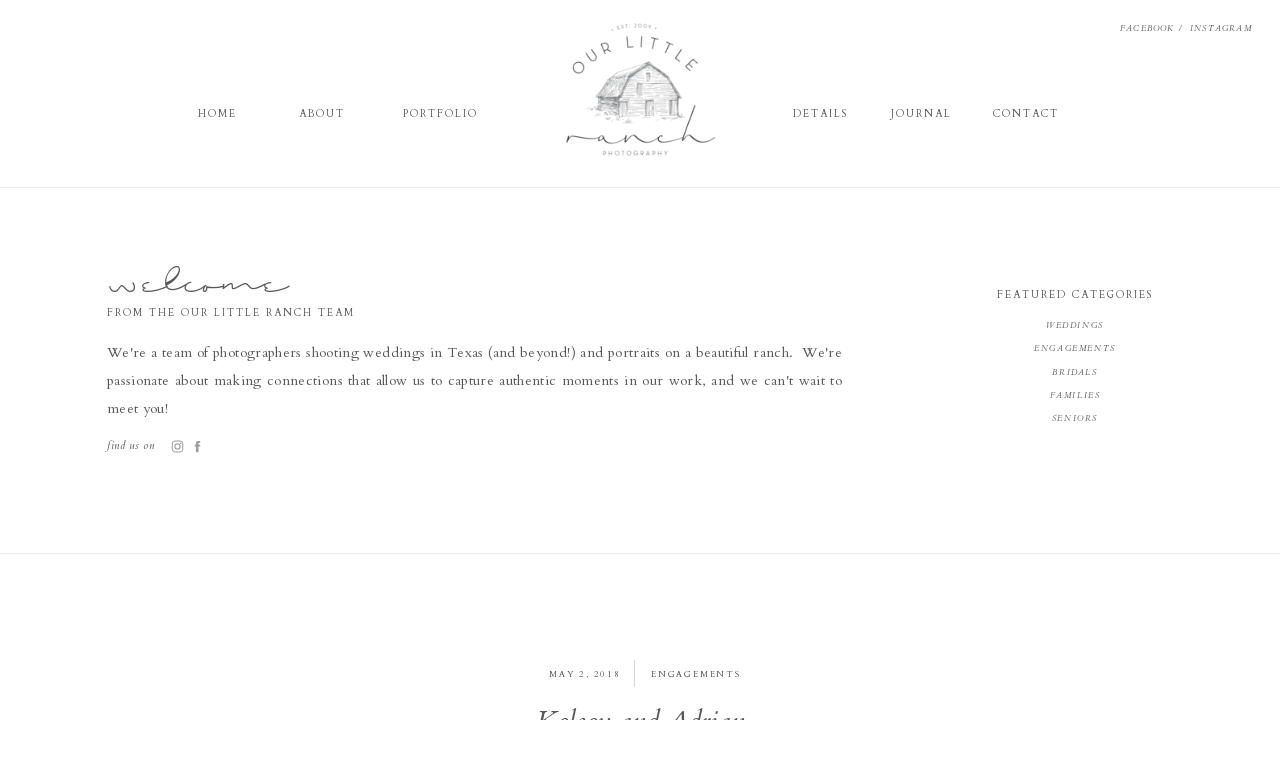

--- FILE ---
content_type: text/html; charset=UTF-8
request_url: https://ourlittleranchphotography.com/2018/05/02/kelsey-and-adrian/
body_size: 19312
content:
<!DOCTYPE html>
<html lang="en-US" class="d">
<head>

<meta charset="UTF-8" />
<meta name="viewport" content="width=device-width, initial-scale=1" />
<link rel="icon" type="image/png" href="//static.showit.co/200/HpZJtHr0THusnSXqrMyoTA/77476/olrp_logo.png" />


<link rel="preconnect" href="https://fonts.googleapis.com">
<link rel="preconnect" href="https://fonts.gstatic.com" crossorigin>
<link href="https://fonts.googleapis.com/css?family=Cardo:regular|Cardo:italic" rel="stylesheet" type="text/css"/>
<style>
@font-face{font-family:Shopping Script Demo;src:url('//static.showit.co/file/RsAsocPXQu2R9cLGgxyOfQ/shared/shopping_script_demo.woff');}
</style>
<script id="init_data" type="application/json">
{"mobile":{"w":320},"desktop":{"w":1200},"sid":"07ugn9-itoownsspjbeeuq","break":768,"assetURL":"//static.showit.co","contactFormId":"77476/188042","cfAction":"aHR0cHM6Ly9jbGllbnRzZXJ2aWNlLnNob3dpdC5jby9jb250YWN0Zm9ybQ==","sgAction":"aHR0cHM6Ly9jbGllbnRzZXJ2aWNlLnNob3dpdC5jby9zb2NpYWxncmlk","blockData":[{"slug":"navigation","visible":"a","states":[],"m":{"w":320,"h":145,"background":{"type":"color","color":"colors-7"},"locking":{}},"d":{"w":1200,"h":178,"background":{"type":"color","color":"colors-7"},"locking":{"scrollOffset":1}}},{"slug":"sidebar","visible":"d","states":[],"m":{"w":320,"h":1041,"background":{"type":"color","color":"#FFFFFF"}},"d":{"w":1200,"h":387,"background":{"type":"color","color":"#FFFFFF"}}},{"slug":"post-header","visible":"a","states":[],"m":{"w":320,"h":164,"background":{"type":"color","color":"#FFFFFF"}},"d":{"w":1200,"h":202,"background":{"type":"color","color":"#FFFFFF"},"nature":"dH"}},{"slug":"text","visible":"a","states":[],"m":{"w":320,"h":936,"background":{"type":"color","color":"#FFFFFF"},"nature":"dH"},"d":{"w":1200,"h":436,"background":{"type":"color","color":"#FFFFFF"},"nature":"dH"}},{"slug":"post-comments","visible":"a","states":[],"m":{"w":320,"h":61,"background":{"type":"color","color":"#FFFFFF"},"nature":"dH"},"d":{"w":1200,"h":100,"background":{"type":"color","color":"#FFFFFF"},"nature":"dH"}},{"slug":"comments-form","visible":"a","states":[],"m":{"w":320,"h":147,"background":{"type":"color","color":"#FFFFFF"},"nature":"dH"},"d":{"w":1200,"h":100,"background":{"type":"color","color":"#FFFFFF"},"nature":"dH"}},{"slug":"next-and-prev-posts","visible":"a","states":[],"m":{"w":320,"h":75,"background":{"type":"color","color":"#FFFFFF"},"nature":"dH"},"d":{"w":1200,"h":60,"background":{"type":"color","color":"#FFFFFF"},"nature":"dH"}},{"slug":"footer","visible":"a","states":[],"m":{"w":320,"h":1071,"background":{"type":"color","color":"colors-7"}},"d":{"w":1200,"h":702,"background":{"type":"color","color":"colors-7"}}},{"slug":"mobile-nav","visible":"m","states":[],"m":{"w":320,"h":732,"background":{"type":"color","color":"#ffffff"},"locking":{"side":"t"}},"d":{"w":1200,"h":400,"background":{"type":"color","color":"#FFFFFF"}}}],"elementData":[{"type":"text","visible":"d","id":"navigation_0","blockId":"navigation","m":{"x":122,"y":18,"w":75.60000000000001,"h":14,"a":0},"d":{"x":949,"y":104,"w":73,"h":16,"a":0}},{"type":"text","visible":"d","id":"navigation_1","blockId":"navigation","m":{"x":122,"y":18,"w":75.60000000000001,"h":14,"a":0},"d":{"x":841,"y":104,"w":80,"h":16,"a":0}},{"type":"text","visible":"d","id":"navigation_2","blockId":"navigation","m":{"x":122,"y":18,"w":75.60000000000001,"h":14,"a":0},"d":{"x":748,"y":104,"w":65,"h":16,"a":0}},{"type":"text","visible":"d","id":"navigation_3","blockId":"navigation","m":{"x":122,"y":18,"w":75.60000000000001,"h":14,"a":0},"d":{"x":351,"y":104,"w":99,"h":16,"a":0}},{"type":"text","visible":"d","id":"navigation_4","blockId":"navigation","m":{"x":122,"y":18,"w":75.60000000000001,"h":14,"a":0},"d":{"x":232,"y":104,"w":99,"h":16,"a":0}},{"type":"text","visible":"d","id":"navigation_5","blockId":"navigation","m":{"x":122,"y":18,"w":75.60000000000001,"h":14,"a":0},"d":{"x":145,"y":104,"w":65,"h":16,"a":0}},{"type":"text","visible":"d","id":"navigation_6","blockId":"navigation","m":{"x":47,"y":100,"w":226,"h":14,"a":0},"d":{"x":1040,"y":21,"w":69,"h":15,"a":0,"lockH":"r"}},{"type":"text","visible":"d","id":"navigation_7","blockId":"navigation","m":{"x":47,"y":100,"w":226,"h":14,"a":0},"d":{"x":1110,"y":21,"w":77,"h":12,"a":0,"lockH":"r"}},{"type":"icon","visible":"m","id":"navigation_8","blockId":"navigation","m":{"x":269.5,"y":3.5,"w":41,"h":41,"a":0},"d":{"x":575,"y":350,"w":100,"h":100,"a":0},"pc":[{"type":"show","block":"mobile-nav"}]},{"type":"graphic","visible":"a","id":"navigation_9","blockId":"navigation","m":{"x":109,"y":22,"w":102,"h":102,"a":0},"d":{"x":520,"y":14,"w":161,"h":151,"a":0},"c":{"key":"HpZJtHr0THusnSXqrMyoTA/77476/olrp_logo.png","aspect_ratio":1}},{"type":"simple","visible":"m","id":"sidebar_0","blockId":"sidebar","m":{"x":-8,"y":927,"w":364,"h":1,"a":0},"d":{"x":834,"y":215,"w":267,"h":1,"a":0}},{"type":"simple","visible":"m","id":"sidebar_1","blockId":"sidebar","m":{"x":-10,"y":695,"w":340,"h":1,"a":0},"d":{"x":-34,"y":356,"w":1251,"h":1,"a":0,"lockH":"s"}},{"type":"simple","visible":"a","id":"sidebar_2","blockId":"sidebar","m":{"x":-9,"y":580,"w":340,"h":1,"a":0},"d":{"x":-32,"y":375,"w":1251,"h":1,"a":0,"lockH":"s"}},{"type":"text","visible":"a","id":"sidebar_3","blockId":"sidebar","m":{"x":58,"y":765,"w":205,"h":15,"a":0},"d":{"x":935,"y":142,"w":200,"h":18,"a":0}},{"type":"text","visible":"a","id":"sidebar_4","blockId":"sidebar","m":{"x":58,"y":794,"w":205,"h":15,"a":0},"d":{"x":935,"y":165,"w":200,"h":18,"a":0}},{"type":"text","visible":"a","id":"sidebar_5","blockId":"sidebar","m":{"x":58,"y":823,"w":205,"h":15,"a":0},"d":{"x":935,"y":189,"w":200,"h":18,"a":0}},{"type":"text","visible":"a","id":"sidebar_6","blockId":"sidebar","m":{"x":58,"y":852,"w":205,"h":15,"a":0},"d":{"x":935,"y":212,"w":200,"h":18,"a":0}},{"type":"text","visible":"a","id":"sidebar_7","blockId":"sidebar","m":{"x":58,"y":881,"w":205,"h":15,"a":0},"d":{"x":935,"y":235,"w":200,"h":18,"a":0}},{"type":"text","visible":"a","id":"sidebar_8","blockId":"sidebar","m":{"x":42,"y":725,"w":236,"h":18,"a":0},"d":{"x":936,"y":110,"w":198,"h":16,"a":0}},{"type":"simple","visible":"m","id":"sidebar_9","blockId":"sidebar","m":{"x":-10,"y":695,"w":340,"h":1,"a":0},"d":{"x":-32,"y":375,"w":1251,"h":1,"a":0,"lockH":"s"}},{"type":"icon","visible":"a","id":"sidebar_10","blockId":"sidebar","m":{"x":162,"y":629,"w":33,"h":33,"a":0},"d":{"x":130,"y":261,"w":15,"h":15,"a":0}},{"type":"icon","visible":"a","id":"sidebar_11","blockId":"sidebar","m":{"x":125,"y":629,"w":33,"h":33,"a":0},"d":{"x":150,"y":261,"w":15,"h":15,"a":0}},{"type":"text","visible":"a","id":"sidebar_12","blockId":"sidebar","m":{"x":51,"y":588,"w":219,"h":20,"a":0},"d":{"x":67,"y":257,"w":55,"h":25,"a":0}},{"type":"simple","visible":"m","id":"sidebar_13","blockId":"sidebar","m":{"x":-10,"y":1035,"w":364,"h":1,"a":0},"d":{"x":868,"y":215,"w":267,"h":1,"a":0}},{"type":"text","visible":"a","id":"sidebar_14","blockId":"sidebar","m":{"x":42,"y":321,"w":236,"h":18,"a":0},"d":{"x":67,"y":128,"w":442,"h":24,"a":0}},{"type":"text","visible":"a","id":"sidebar_15","blockId":"sidebar","m":{"x":21,"y":251,"w":278,"h":64,"a":0},"d":{"x":67,"y":52,"w":380,"h":68,"a":0}},{"type":"text","visible":"a","id":"sidebar_16","blockId":"sidebar","m":{"x":31,"y":366,"w":258,"h":233,"a":0},"d":{"x":67,"y":161,"w":735,"h":140,"a":0}},{"type":"simple","visible":"a","id":"sidebar_17","blockId":"sidebar","m":{"x":-8,"y":-12,"w":340,"h":1,"a":0},"d":{"x":-44,"y":9,"w":1251,"h":1,"a":0,"lockH":"s"}},{"type":"text","visible":"a","id":"post-header_0","blockId":"post-header","m":{"x":34,"y":99,"w":252,"h":52,"a":0},"d":{"x":304,"y":137,"w":593,"h":40,"a":0}},{"type":"text","visible":"a","id":"post-header_1","blockId":"post-header","m":{"x":28,"y":36,"w":266,"h":15,"a":0},"d":{"x":611,"y":103,"w":535,"h":15,"a":0}},{"type":"text","visible":"a","id":"post-header_2","blockId":"post-header","m":{"x":71,"y":69,"w":180,"h":18,"a":0},"d":{"x":509,"y":103,"w":81,"h":12,"a":0}},{"type":"simple","visible":"a","id":"post-header_3","blockId":"post-header","m":{"x":93,"y":57,"w":136,"h":1,"a":0},"d":{"x":594,"y":95,"w":1,"h":27,"a":0}},{"type":"text","visible":"a","id":"text_0","blockId":"text","m":{"x":28,"y":33,"w":264,"h":903,"a":0},"d":{"x":269,"y":28,"w":662,"h":410,"a":0}},{"type":"text","visible":"a","id":"post-comments_0","blockId":"post-comments","m":{"x":46.5,"y":22,"w":227,"h":15,"a":0},"d":{"x":283,"y":42,"w":634,"h":25,"a":0}},{"type":"text","visible":"a","id":"comments-form_0","blockId":"comments-form","m":{"x":47,"y":28,"w":227,"h":108,"a":0},"d":{"x":283,"y":41,"w":634,"h":19,"a":0}},{"type":"text","visible":"a","id":"next-and-prev-posts_0","blockId":"next-and-prev-posts","m":{"x":21.997,"y":37,"w":133.004,"h":15,"a":0},"d":{"x":106,"y":23,"w":235,"h":19,"a":0}},{"type":"text","visible":"a","id":"next-and-prev-posts_1","blockId":"next-and-prev-posts","m":{"x":193.997,"y":37.444,"w":102.007,"h":15,"a":0},"d":{"x":851,"y":23,"w":235,"h":19,"a":0}},{"type":"icon","visible":"a","id":"footer_0","blockId":"footer","m":{"x":162,"y":608,"w":33,"h":33,"a":0},"d":{"x":1114,"y":527,"w":15,"h":15,"a":0}},{"type":"icon","visible":"a","id":"footer_1","blockId":"footer","m":{"x":125,"y":608,"w":33,"h":33,"a":0},"d":{"x":1134,"y":527,"w":15,"h":15,"a":0}},{"type":"text","visible":"a","id":"footer_2","blockId":"footer","m":{"x":51,"y":569,"w":219,"h":20,"a":0},"d":{"x":1051,"y":523,"w":55,"h":25,"a":0}},{"type":"simple","visible":"a","id":"footer_3","blockId":"footer","m":{"x":-15,"y":550,"w":340,"h":1,"a":0},"d":{"x":-40,"y":586,"w":1251,"h":1,"a":0,"lockH":"s"}},{"type":"simple","visible":"m","id":"footer_4","blockId":"footer","m":{"x":-53,"y":1021,"w":420,"h":1,"a":0},"d":{"x":1127,"y":306,"w":1,"h":151,"a":180,"lockH":"r"}},{"type":"simple","visible":"m","id":"footer_5","blockId":"footer","m":{"x":-50,"y":668,"w":420,"h":1,"a":0},"d":{"x":1127,"y":306,"w":1,"h":151,"a":180,"lockH":"r"}},{"type":"text","visible":"a","id":"footer_6","blockId":"footer","m":{"x":16,"y":781,"w":289,"h":19,"a":0},"d":{"x":125,"y":540,"w":399,"h":13,"a":0}},{"type":"text","visible":"a","id":"footer_7","blockId":"footer","m":{"x":12,"y":798,"w":297,"h":21,"a":0},"d":{"x":127,"y":558,"w":185,"h":21,"a":0}},{"type":"text","visible":"a","id":"footer_8","blockId":"footer","m":{"x":13,"y":817,"w":296,"h":12,"a":0},"d":{"x":333,"y":558,"w":160,"h":21,"a":0}},{"type":"text","visible":"d","id":"footer_9","blockId":"footer","m":{"x":78.495,"y":12,"w":34.009,"h":18,"a":0},"d":{"x":314,"y":557,"w":1,"h":7,"a":0}},{"type":"simple","visible":"a","id":"footer_10","blockId":"footer","m":{"x":-15,"y":550,"w":340,"h":1,"a":0},"d":{"x":-37,"y":491,"w":1251,"h":1,"a":0,"lockH":"s"}},{"type":"text","visible":"a","id":"footer_11","blockId":"footer","m":{"x":51,"y":687,"w":219,"h":29,"a":0},"d":{"x":1089,"y":366,"w":145,"h":25,"a":-90}},{"type":"svg","visible":"a","id":"footer_12","blockId":"footer","m":{"x":153,"y":1024,"w":15,"h":48,"a":0},"d":{"x":1152,"y":307,"w":12,"h":27,"a":0,"o":100},"c":{"key":"aO9wOdSnTQamEzwNf-fSSA/shared/arrow2.svg","aspect_ratio":0.7619}},{"type":"text","visible":"a","id":"footer_13","blockId":"footer","m":{"x":50,"y":491,"w":220,"h":18,"a":0},"d":{"x":256,"y":418,"w":94,"h":16,"a":0}},{"type":"text","visible":"a","id":"footer_14","blockId":"footer","m":{"x":50,"y":463,"w":220,"h":18,"a":0},"d":{"x":256,"y":391,"w":94,"h":16,"a":0}},{"type":"text","visible":"a","id":"footer_15","blockId":"footer","m":{"x":50,"y":436,"w":220,"h":18,"a":0},"d":{"x":256,"y":363,"w":50,"h":16,"a":0}},{"type":"text","visible":"a","id":"footer_16","blockId":"footer","m":{"x":50,"y":409,"w":220,"h":18,"a":0},"d":{"x":132,"y":418,"w":94,"h":16,"a":0}},{"type":"text","visible":"a","id":"footer_17","blockId":"footer","m":{"x":50,"y":381,"w":220,"h":18,"a":0},"d":{"x":132,"y":391,"w":94,"h":16,"a":0}},{"type":"text","visible":"a","id":"footer_18","blockId":"footer","m":{"x":50,"y":354,"w":220,"h":18,"a":0},"d":{"x":132,"y":363,"w":50,"h":16,"a":0}},{"type":"text","visible":"a","id":"footer_19","blockId":"footer","m":{"x":51,"y":316,"w":219,"h":20,"a":0},"d":{"x":132,"y":329,"w":116,"h":25,"a":0}},{"type":"simple","visible":"a","id":"footer_20","blockId":"footer","m":{"x":-6,"y":267,"w":340,"h":1,"a":0},"d":{"x":-23,"y":268,"w":1251,"h":1,"a":0,"lockH":"s"}},{"type":"text","visible":"a","id":"footer_21","blockId":"footer","m":{"x":15,"y":39,"w":278,"h":69,"a":0},"d":{"x":-45,"y":91,"w":380,"h":68,"a":0}},{"type":"text","visible":"a","id":"footer_22","blockId":"footer","m":{"x":29,"y":48,"w":288,"h":18,"a":0},"d":{"x":5,"y":104,"w":344,"h":16,"a":0}},{"type":"simple","visible":"a","id":"footer_23","blockId":"footer","m":{"x":-16,"y":8,"w":340,"h":1,"a":0},"d":{"x":-21,"y":5,"w":1251,"h":1,"a":0,"lockH":"s"}},{"type":"text","visible":"a","id":"footer_24","blockId":"footer","m":{"x":18,"y":718,"w":289,"h":41,"a":0},"d":{"x":126,"y":509,"w":727,"h":24,"a":0}},{"type":"text","visible":"a","id":"footer_25","blockId":"footer","m":{"x":66,"y":756,"w":151,"h":41,"a":0},"d":{"x":764,"y":551,"w":336,"h":24,"a":0}},{"type":"text","visible":"a","id":"footer_26","blockId":"footer","m":{"x":215,"y":756,"w":40,"h":23,"a":0},"d":{"x":1086,"y":551,"w":60,"h":24,"a":0}},{"type":"text","visible":"a","id":"footer_27","blockId":"footer","m":{"x":32,"y":846,"w":257,"h":42,"a":0},"d":{"x":237,"y":600,"w":727,"h":24,"a":0}},{"type":"graphic","visible":"a","id":"footer_28","blockId":"footer","m":{"x":30,"y":881,"w":64,"h":60,"a":0,"gs":{"t":"zoom"}},"d":{"x":291,"y":619,"w":68,"h":69,"a":0,"gs":{"t":"zoom"}},"c":{"key":"NM7w2VwTRIe68Z7LO74udw/77476/luke-and-cat-logo-black.png","aspect_ratio":1}},{"type":"graphic","visible":"a","id":"footer_29","blockId":"footer","m":{"x":118,"y":892,"w":173,"h":39,"a":0,"gs":{"t":"zoom"}},"d":{"x":400,"y":620,"w":223,"h":61,"a":0,"gs":{"t":"zoom"}},"c":{"key":"aVBP9MsNQmSjHWrqV43pew/77476/our-little-ranch_horz.png","aspect_ratio":5.39481}},{"type":"graphic","visible":"a","id":"footer_30","blockId":"footer","m":{"x":39,"y":943,"w":146,"h":54,"a":0,"gs":{"t":"zoom"}},"d":{"x":665,"y":633,"w":128,"h":41,"a":0,"gs":{"t":"zoom"}},"c":{"key":"LrWN7TO5RuWtuRyQR9YX2Q/77476/eb-logo-black.png","aspect_ratio":3.125}},{"type":"graphic","visible":"a","id":"footer_31","blockId":"footer","m":{"x":207,"y":933,"w":74,"h":74,"a":0,"gs":{"t":"zoom"}},"d":{"x":834,"y":616,"w":75,"h":75,"a":0,"gs":{"t":"zoom"}},"c":{"key":"Ik0WybjMQxesby2VQd5vcA/77476/clover-and-veil-black.png","aspect_ratio":1}},{"type":"social","visible":"a","id":"footer_32","blockId":"footer","m":{"x":9,"y":118,"w":300,"h":90,"a":0},"d":{"x":279,"y":52,"w":938,"h":174,"a":0}},{"type":"icon","visible":"m","id":"mobile-nav_0","blockId":"mobile-nav","m":{"x":273,"y":21,"w":29,"h":28,"a":0,"lockV":"t"},"d":{"x":575,"y":175,"w":100,"h":100,"a":0},"pc":[{"type":"hide","block":"mobile-nav"}]},{"type":"text","visible":"m","id":"mobile-nav_1","blockId":"mobile-nav","m":{"x":33,"y":168,"w":255,"h":15,"a":0},"d":{"x":422.5,"y":82.5,"w":195,"h":65,"a":0}},{"type":"icon","visible":"a","id":"mobile-nav_2","blockId":"mobile-nav","m":{"x":115,"y":463,"w":44,"h":36,"a":0},"d":{"x":1069,"y":36.81,"w":16.065,"h":14.831,"a":0}},{"type":"icon","visible":"a","id":"mobile-nav_3","blockId":"mobile-nav","m":{"x":172,"y":464,"w":34,"h":34,"a":0},"d":{"x":1113.81,"y":35.937,"w":15.219,"h":15.702,"a":0}},{"type":"text","visible":"m","id":"mobile-nav_4","blockId":"mobile-nav","m":{"x":41,"y":206,"w":239,"h":23,"a":0},"d":{"x":562,"y":193,"w":97.19999999999999,"h":18,"a":0},"pc":[{"type":"hide","block":"mobile-nav"}]},{"type":"text","visible":"m","id":"mobile-nav_5","blockId":"mobile-nav","m":{"x":41,"y":237,"w":239,"h":23,"a":0},"d":{"x":562,"y":193,"w":97.19999999999999,"h":18,"a":0},"pc":[{"type":"hide","block":"mobile-nav"}]},{"type":"text","visible":"m","id":"mobile-nav_6","blockId":"mobile-nav","m":{"x":41,"y":267,"w":239,"h":23,"a":0},"d":{"x":562,"y":193,"w":97.19999999999999,"h":18,"a":0},"pc":[{"type":"hide","block":"mobile-nav"}]},{"type":"text","visible":"m","id":"mobile-nav_7","blockId":"mobile-nav","m":{"x":41,"y":298,"w":239,"h":23,"a":0},"d":{"x":562,"y":193,"w":97.19999999999999,"h":18,"a":0},"pc":[{"type":"hide","block":"mobile-nav"}]},{"type":"text","visible":"m","id":"mobile-nav_8","blockId":"mobile-nav","m":{"x":41,"y":328,"w":239,"h":23,"a":0},"d":{"x":562,"y":193,"w":97.19999999999999,"h":18,"a":0},"pc":[{"type":"hide","block":"mobile-nav"}]},{"type":"text","visible":"m","id":"mobile-nav_9","blockId":"mobile-nav","m":{"x":41,"y":359,"w":239,"h":23,"a":0},"d":{"x":562,"y":193,"w":97.19999999999999,"h":18,"a":0},"pc":[{"type":"hide","block":"mobile-nav"}]},{"type":"simple","visible":"a","id":"mobile-nav_10","blockId":"mobile-nav","m":{"x":151,"y":144,"w":18,"h":1,"a":0},"d":{"x":600,"y":123,"w":1,"h":22,"a":-90}},{"type":"text","visible":"m","id":"mobile-nav_11","blockId":"mobile-nav","m":{"x":33,"y":424,"w":255,"h":15,"a":0},"d":{"x":422.5,"y":82.5,"w":195,"h":65,"a":0}},{"type":"simple","visible":"a","id":"mobile-nav_12","blockId":"mobile-nav","m":{"x":151,"y":400,"w":18,"h":1,"a":0},"d":{"x":600,"y":123,"w":1,"h":22,"a":-90}},{"type":"graphic","visible":"a","id":"mobile-nav_13","blockId":"mobile-nav","m":{"x":111,"y":34,"w":98,"h":92,"a":0},"d":{"x":460,"y":60,"w":280,"h":280,"a":0},"c":{"key":"HpZJtHr0THusnSXqrMyoTA/77476/olrp_logo.png","aspect_ratio":1}}]}
</script>
<link
rel="stylesheet"
type="text/css"
href="https://cdnjs.cloudflare.com/ajax/libs/animate.css/3.4.0/animate.min.css"
/>
<script
id="si-jquery"
src="https://ajax.googleapis.com/ajax/libs/jquery/3.5.1/jquery.min.js"
></script>

<script src="//lib.showit.co/engine/1.4.4/showit-lib.min.js"></script>
<script src="//lib.showit.co/engine/1.4.4/showit.min.js"></script>
<script>

function initPage(){

}
</script>
<link rel="stylesheet" type="text/css" href="//lib.showit.co/engine/1.4.4/showit.css" />
<style id="si-page-css">
html.d {}
html.m {}
.d .st-d-title,.d .se-wpt h1 {color:rgba(88,88,88,1);text-transform:lowercase;line-height:1.4;letter-spacing:0em;font-size:90px;text-align:center;font-family:'Shopping Script Demo';font-weight:400;font-style:normal;}
.d .se-wpt h1 {margin-bottom:30px;}
.d .st-d-title.se-rc a {color:rgba(88,88,88,1);}
.d .st-d-title.se-rc a:hover {text-decoration:underline;color:rgba(88,88,88,1);opacity:0.8;}
.m .st-m-title,.m .se-wpt h1 {color:rgba(88,88,88,1);text-transform:lowercase;line-height:1.4;letter-spacing:0em;font-size:90px;text-align:center;font-family:'Shopping Script Demo';font-weight:400;font-style:normal;}
.m .se-wpt h1 {margin-bottom:20px;}
.m .st-m-title.se-rc a {color:rgba(88,88,88,1);}
.m .st-m-title.se-rc a:hover {text-decoration:underline;color:rgba(88,88,88,1);opacity:0.8;}
.d .st-d-heading,.d .se-wpt h2 {color:rgba(88,88,88,1);text-transform:uppercase;line-height:1.4;letter-spacing:0.2em;font-size:12px;text-align:center;font-family:'Cardo';font-weight:400;font-style:normal;}
.d .se-wpt h2 {margin-bottom:24px;}
.d .st-d-heading.se-rc a {color:rgba(88,88,88,1);}
.d .st-d-heading.se-rc a:hover {text-decoration:underline;color:rgba(88,88,88,1);opacity:0.8;}
.m .st-m-heading,.m .se-wpt h2 {color:rgba(88,88,88,1);text-transform:uppercase;line-height:1.4;letter-spacing:0.2em;font-size:11px;text-align:center;font-family:'Cardo';font-weight:400;font-style:normal;}
.m .se-wpt h2 {margin-bottom:20px;}
.m .st-m-heading.se-rc a {color:rgba(88,88,88,1);}
.m .st-m-heading.se-rc a:hover {text-decoration:underline;color:rgba(88,88,88,1);opacity:0.8;}
.d .st-d-subheading,.d .se-wpt h3 {color:rgba(88,88,88,1);line-height:1.5;letter-spacing:0.05em;font-size:17px;text-align:center;font-family:'Cardo';font-weight:400;font-style:italic;}
.d .se-wpt h3 {margin-bottom:18px;}
.d .st-d-subheading.se-rc a {color:rgba(88,88,88,1);}
.d .st-d-subheading.se-rc a:hover {text-decoration:underline;color:rgba(88,88,88,1);opacity:0.8;}
.m .st-m-subheading,.m .se-wpt h3 {color:rgba(88,88,88,1);line-height:1.6;letter-spacing:0.05em;font-size:14px;text-align:center;font-family:'Cardo';font-weight:400;font-style:italic;}
.m .se-wpt h3 {margin-bottom:18px;}
.m .st-m-subheading.se-rc a {color:rgba(88,88,88,1);}
.m .st-m-subheading.se-rc a:hover {text-decoration:underline;color:rgba(88,88,88,1);opacity:0.8;}
.d .st-d-paragraph {color:rgba(88,88,88,1);line-height:2;letter-spacing:0.025em;font-size:14px;text-align:left;font-family:'Cardo';font-weight:400;font-style:normal;}
.d .se-wpt p {margin-bottom:16px;}
.d .st-d-paragraph.se-rc a {color:rgba(88,88,88,1);}
.d .st-d-paragraph.se-rc a:hover {text-decoration:underline;color:rgba(88,88,88,1);opacity:0.8;}
.m .st-m-paragraph {color:rgba(88,88,88,1);line-height:2.3;letter-spacing:0.05em;font-size:14px;}
.m .se-wpt p {margin-bottom:16px;}
.m .st-m-paragraph.se-rc a {color:rgba(88,88,88,1);}
.m .st-m-paragraph.se-rc a:hover {text-decoration:underline;color:rgba(88,88,88,1);opacity:0.8;}
.sib-navigation {z-index:15;}
.m .sib-navigation {height:145px;}
.d .sib-navigation {height:178px;}
.m .sib-navigation .ss-bg {background-color:rgba(255,255,255,1);}
.d .sib-navigation .ss-bg {background-color:rgba(255,255,255,1);}
.d .sie-navigation_0 {left:949px;top:104px;width:73px;height:16px;}
.m .sie-navigation_0 {left:122px;top:18px;width:75.60000000000001px;height:14px;display:none;}
.d .sie-navigation_0:hover {opacity:1;transition-duration:0.5s;-webkit-transition-duration:0.5s;transition-property:opacity;}
.m .sie-navigation_0:hover {opacity:1;transition-duration:0.5s;-webkit-transition-duration:0.5s;transition-property:opacity;}
.d .sie-navigation_0-text:hover {transition-duration:0.5s;-webkit-transition-duration:0.5s;color:rgba(157,157,157,1);transition-property:color,size,letter-spacing;}
.m .sie-navigation_0-text:hover {transition-duration:0.5s;-webkit-transition-duration:0.5s;color:rgba(157,157,157,1);transition-property:color,size,letter-spacing;}
.d .sie-navigation_0-text {text-transform:uppercase;letter-spacing:0.2em;font-size:10px;text-align:center;font-family:'Cardo';font-weight:400;font-style:normal;}
.d .sie-navigation_1 {left:841px;top:104px;width:80px;height:16px;}
.m .sie-navigation_1 {left:122px;top:18px;width:75.60000000000001px;height:14px;display:none;}
.d .sie-navigation_1:hover {opacity:1;transition-duration:0.5s;-webkit-transition-duration:0.5s;transition-property:opacity;}
.m .sie-navigation_1:hover {opacity:1;transition-duration:0.5s;-webkit-transition-duration:0.5s;transition-property:opacity;}
.d .sie-navigation_1-text:hover {transition-duration:0.5s;-webkit-transition-duration:0.5s;color:rgba(157,157,157,1);transition-property:color,size,letter-spacing;}
.m .sie-navigation_1-text:hover {transition-duration:0.5s;-webkit-transition-duration:0.5s;color:rgba(157,157,157,1);transition-property:color,size,letter-spacing;}
.d .sie-navigation_1-text {text-transform:uppercase;letter-spacing:0.2em;font-size:10px;text-align:center;font-family:'Cardo';font-weight:400;font-style:normal;}
.d .sie-navigation_2 {left:748px;top:104px;width:65px;height:16px;}
.m .sie-navigation_2 {left:122px;top:18px;width:75.60000000000001px;height:14px;display:none;}
.d .sie-navigation_2:hover {opacity:1;transition-duration:0.5s;-webkit-transition-duration:0.5s;transition-property:opacity;}
.m .sie-navigation_2:hover {opacity:1;transition-duration:0.5s;-webkit-transition-duration:0.5s;transition-property:opacity;}
.d .sie-navigation_2-text:hover {transition-duration:0.5s;-webkit-transition-duration:0.5s;color:rgba(157,157,157,1);transition-property:color,size,letter-spacing;}
.m .sie-navigation_2-text:hover {transition-duration:0.5s;-webkit-transition-duration:0.5s;color:rgba(157,157,157,1);transition-property:color,size,letter-spacing;}
.d .sie-navigation_2-text {text-transform:uppercase;letter-spacing:0.2em;font-size:10px;text-align:center;font-family:'Cardo';font-weight:400;font-style:normal;}
.d .sie-navigation_3 {left:351px;top:104px;width:99px;height:16px;}
.m .sie-navigation_3 {left:122px;top:18px;width:75.60000000000001px;height:14px;display:none;}
.d .sie-navigation_3:hover {opacity:1;transition-duration:0.5s;-webkit-transition-duration:0.5s;transition-property:opacity;}
.m .sie-navigation_3:hover {opacity:1;transition-duration:0.5s;-webkit-transition-duration:0.5s;transition-property:opacity;}
.d .sie-navigation_3-text:hover {transition-duration:0.5s;-webkit-transition-duration:0.5s;color:rgba(157,157,157,1);transition-property:color,size,letter-spacing;}
.m .sie-navigation_3-text:hover {transition-duration:0.5s;-webkit-transition-duration:0.5s;color:rgba(157,157,157,1);transition-property:color,size,letter-spacing;}
.d .sie-navigation_3-text {text-transform:uppercase;letter-spacing:0.2em;font-size:10px;text-align:center;font-family:'Cardo';font-weight:400;font-style:normal;}
.d .sie-navigation_4 {left:232px;top:104px;width:99px;height:16px;}
.m .sie-navigation_4 {left:122px;top:18px;width:75.60000000000001px;height:14px;display:none;}
.d .sie-navigation_4:hover {opacity:1;transition-duration:0.5s;-webkit-transition-duration:0.5s;transition-property:opacity;}
.m .sie-navigation_4:hover {opacity:1;transition-duration:0.5s;-webkit-transition-duration:0.5s;transition-property:opacity;}
.d .sie-navigation_4-text:hover {transition-duration:0.5s;-webkit-transition-duration:0.5s;color:rgba(157,157,157,1);transition-property:color,size,letter-spacing;}
.m .sie-navigation_4-text:hover {transition-duration:0.5s;-webkit-transition-duration:0.5s;color:rgba(157,157,157,1);transition-property:color,size,letter-spacing;}
.d .sie-navigation_4-text {text-transform:uppercase;letter-spacing:0.2em;font-size:10px;text-align:center;font-family:'Cardo';font-weight:400;font-style:normal;}
.d .sie-navigation_5 {left:145px;top:104px;width:65px;height:16px;}
.m .sie-navigation_5 {left:122px;top:18px;width:75.60000000000001px;height:14px;display:none;}
.d .sie-navigation_5:hover {opacity:1;transition-duration:0.5s;-webkit-transition-duration:0.5s;transition-property:opacity;}
.m .sie-navigation_5:hover {opacity:1;transition-duration:0.5s;-webkit-transition-duration:0.5s;transition-property:opacity;}
.d .sie-navigation_5-text:hover {transition-duration:0.5s;-webkit-transition-duration:0.5s;color:rgba(157,157,157,1);transition-property:color,size,letter-spacing;}
.m .sie-navigation_5-text:hover {transition-duration:0.5s;-webkit-transition-duration:0.5s;color:rgba(157,157,157,1);transition-property:color,size,letter-spacing;}
.d .sie-navigation_5-text {text-transform:uppercase;letter-spacing:0.2em;font-size:10px;text-align:center;font-family:'Cardo';font-weight:400;font-style:normal;}
.d .sie-navigation_6 {left:1040px;top:21px;width:69px;height:15px;}
.m .sie-navigation_6 {left:47px;top:100px;width:226px;height:14px;display:none;}
.d .sie-navigation_6-text {text-transform:none;letter-spacing:0.15em;font-size:8px;text-align:left;font-family:'Cardo';font-weight:400;font-style:italic;}
.m .sie-navigation_6-text {letter-spacing:0.1em;font-size:10px;text-align:center;}
.d .sie-navigation_7 {left:1110px;top:21px;width:77px;height:12px;}
.m .sie-navigation_7 {left:47px;top:100px;width:226px;height:14px;display:none;}
.d .sie-navigation_7-text {text-transform:none;letter-spacing:0.15em;font-size:8px;text-align:left;font-family:'Cardo';font-weight:400;font-style:italic;}
.m .sie-navigation_7-text {letter-spacing:0.1em;font-size:10px;text-align:center;}
.d .sie-navigation_8 {left:575px;top:350px;width:100px;height:100px;display:none;}
.m .sie-navigation_8 {left:269.5px;top:3.5px;width:41px;height:41px;}
.d .sie-navigation_8 svg {fill:rgba(222,194,170,1);}
.m .sie-navigation_8 svg {fill:rgba(157,157,157,1);}
.d .sie-navigation_9 {left:520px;top:14px;width:161px;height:151px;}
.m .sie-navigation_9 {left:109px;top:22px;width:102px;height:102px;}
.d .sie-navigation_9 .se-img {background-repeat:no-repeat;background-size:cover;background-position:50% 50%;}
.m .sie-navigation_9 .se-img {background-repeat:no-repeat;background-size:cover;background-position:50% 50%;}
.sib-sidebar {z-index:999;}
.m .sib-sidebar {height:1041px;display:none;}
.d .sib-sidebar {height:387px;}
.m .sib-sidebar .ss-bg {background-color:rgba(255,255,255,1);}
.d .sib-sidebar .ss-bg {background-color:rgba(255,255,255,1);}
.d .sie-sidebar_0 {left:834px;top:215px;width:267px;height:1px;display:none;}
.m .sie-sidebar_0 {left:-8px;top:927px;width:364px;height:1px;}
.d .sie-sidebar_0 .se-simple {background-color:rgba(88,88,88,0.2);}
.m .sie-sidebar_0 .se-simple {background-color:rgba(218,218,218,1);}
.d .sie-sidebar_1 {left:-34px;top:356px;width:1251px;height:1px;display:none;}
.m .sie-sidebar_1 {left:-10px;top:695px;width:340px;height:1px;}
.d .sie-sidebar_1 .se-simple {background-color:rgba(218,218,218,0.5);}
.m .sie-sidebar_1 .se-simple {background-color:rgba(217,217,217,0.5);}
.d .sie-sidebar_2 {left:-32px;top:375px;width:1251px;height:1px;}
.m .sie-sidebar_2 {left:-9px;top:580px;width:340px;height:1px;}
.d .sie-sidebar_2 .se-simple {background-color:rgba(218,218,218,0.5);}
.m .sie-sidebar_2 .se-simple {background-color:rgba(217,217,217,0.5);}
.d .sie-sidebar_3 {left:935px;top:142px;width:200px;height:18px;}
.m .sie-sidebar_3 {left:58px;top:765px;width:205px;height:15px;}
.d .sie-sidebar_3:hover {opacity:1;transition-duration:0.5s;-webkit-transition-duration:0.5s;transition-property:opacity;}
.m .sie-sidebar_3:hover {opacity:1;transition-duration:0.5s;-webkit-transition-duration:0.5s;transition-property:opacity;}
.d .sie-sidebar_3-text:hover {transition-duration:0.5s;-webkit-transition-duration:0.5s;color:rgba(157,157,157,1);transition-property:color,size,letter-spacing;}
.m .sie-sidebar_3-text:hover {transition-duration:0.5s;-webkit-transition-duration:0.5s;color:rgba(157,157,157,1);transition-property:color,size,letter-spacing;}
.d .sie-sidebar_3-text {font-size:8px;text-align:center;font-family:'Cardo';font-weight:400;font-style:italic;}
.m .sie-sidebar_3-text {font-size:10px;font-family:'Cardo';font-weight:400;font-style:italic;}
.d .sie-sidebar_4 {left:935px;top:165px;width:200px;height:18px;}
.m .sie-sidebar_4 {left:58px;top:794px;width:205px;height:15px;}
.d .sie-sidebar_4:hover {opacity:1;transition-duration:0.5s;-webkit-transition-duration:0.5s;transition-property:opacity;}
.m .sie-sidebar_4:hover {opacity:1;transition-duration:0.5s;-webkit-transition-duration:0.5s;transition-property:opacity;}
.d .sie-sidebar_4-text:hover {transition-duration:0.5s;-webkit-transition-duration:0.5s;color:rgba(157,157,157,1);transition-property:color,size,letter-spacing;}
.m .sie-sidebar_4-text:hover {transition-duration:0.5s;-webkit-transition-duration:0.5s;color:rgba(157,157,157,1);transition-property:color,size,letter-spacing;}
.d .sie-sidebar_4-text {font-size:8px;text-align:center;font-family:'Cardo';font-weight:400;font-style:italic;}
.m .sie-sidebar_4-text {font-size:10px;font-family:'Cardo';font-weight:400;font-style:italic;}
.d .sie-sidebar_5 {left:935px;top:189px;width:200px;height:18px;}
.m .sie-sidebar_5 {left:58px;top:823px;width:205px;height:15px;}
.d .sie-sidebar_5:hover {opacity:1;transition-duration:0.5s;-webkit-transition-duration:0.5s;transition-property:opacity;}
.m .sie-sidebar_5:hover {opacity:1;transition-duration:0.5s;-webkit-transition-duration:0.5s;transition-property:opacity;}
.d .sie-sidebar_5-text:hover {transition-duration:0.5s;-webkit-transition-duration:0.5s;color:rgba(157,157,157,1);transition-property:color,size,letter-spacing;}
.m .sie-sidebar_5-text:hover {transition-duration:0.5s;-webkit-transition-duration:0.5s;color:rgba(157,157,157,1);transition-property:color,size,letter-spacing;}
.d .sie-sidebar_5-text {font-size:8px;text-align:center;font-family:'Cardo';font-weight:400;font-style:italic;}
.m .sie-sidebar_5-text {font-size:10px;font-family:'Cardo';font-weight:400;font-style:italic;}
.d .sie-sidebar_6 {left:935px;top:212px;width:200px;height:18px;}
.m .sie-sidebar_6 {left:58px;top:852px;width:205px;height:15px;}
.d .sie-sidebar_6:hover {opacity:1;transition-duration:0.5s;-webkit-transition-duration:0.5s;transition-property:opacity;}
.m .sie-sidebar_6:hover {opacity:1;transition-duration:0.5s;-webkit-transition-duration:0.5s;transition-property:opacity;}
.d .sie-sidebar_6-text:hover {transition-duration:0.5s;-webkit-transition-duration:0.5s;color:rgba(157,157,157,1);transition-property:color,size,letter-spacing;}
.m .sie-sidebar_6-text:hover {transition-duration:0.5s;-webkit-transition-duration:0.5s;color:rgba(157,157,157,1);transition-property:color,size,letter-spacing;}
.d .sie-sidebar_6-text {font-size:8px;text-align:center;font-family:'Cardo';font-weight:400;font-style:italic;}
.m .sie-sidebar_6-text {font-size:10px;font-family:'Cardo';font-weight:400;font-style:italic;}
.d .sie-sidebar_7 {left:935px;top:235px;width:200px;height:18px;}
.m .sie-sidebar_7 {left:58px;top:881px;width:205px;height:15px;}
.d .sie-sidebar_7:hover {opacity:1;transition-duration:0.5s;-webkit-transition-duration:0.5s;transition-property:opacity;}
.m .sie-sidebar_7:hover {opacity:1;transition-duration:0.5s;-webkit-transition-duration:0.5s;transition-property:opacity;}
.d .sie-sidebar_7-text:hover {transition-duration:0.5s;-webkit-transition-duration:0.5s;color:rgba(157,157,157,1);transition-property:color,size,letter-spacing;}
.m .sie-sidebar_7-text:hover {transition-duration:0.5s;-webkit-transition-duration:0.5s;color:rgba(157,157,157,1);transition-property:color,size,letter-spacing;}
.d .sie-sidebar_7-text {font-size:8px;text-align:center;font-family:'Cardo';font-weight:400;font-style:italic;}
.m .sie-sidebar_7-text {font-size:10px;font-family:'Cardo';font-weight:400;font-style:italic;}
.d .sie-sidebar_8 {left:936px;top:110px;width:198px;height:16px;}
.m .sie-sidebar_8 {left:42px;top:725px;width:236px;height:18px;}
.d .sie-sidebar_8-text {letter-spacing:0.2em;font-size:10px;text-align:center;font-family:'Cardo';font-weight:400;font-style:normal;}
.m .sie-sidebar_8-text {text-transform:uppercase;letter-spacing:0.2em;font-size:11px;text-align:center;font-family:'Cardo';font-weight:400;font-style:normal;}
.d .sie-sidebar_9 {left:-32px;top:375px;width:1251px;height:1px;display:none;}
.m .sie-sidebar_9 {left:-10px;top:695px;width:340px;height:1px;}
.d .sie-sidebar_9 .se-simple {background-color:rgba(218,218,218,0.5);}
.m .sie-sidebar_9 .se-simple {background-color:rgba(217,217,217,0.5);}
.d .sie-sidebar_10 {left:130px;top:261px;width:15px;height:15px;}
.m .sie-sidebar_10 {left:162px;top:629px;width:33px;height:33px;}
.d .sie-sidebar_10 svg {fill:rgba(157,157,157,1);}
.m .sie-sidebar_10 svg {fill:rgba(157,157,157,1);}
.d .sie-sidebar_11 {left:150px;top:261px;width:15px;height:15px;}
.m .sie-sidebar_11 {left:125px;top:629px;width:33px;height:33px;}
.d .sie-sidebar_11 svg {fill:rgba(157,157,157,1);}
.m .sie-sidebar_11 svg {fill:rgba(157,157,157,1);}
.d .sie-sidebar_12 {left:67px;top:257px;width:55px;height:25px;}
.m .sie-sidebar_12 {left:51px;top:588px;width:219px;height:20px;}
.d .sie-sidebar_12-text {text-transform:none;letter-spacing:0.05em;font-size:11px;text-align:left;font-family:'Cardo';font-weight:400;font-style:italic;}
.m .sie-sidebar_12-text {letter-spacing:0.05em;font-size:13px;text-align:center;font-family:'Cardo';font-weight:400;font-style:italic;}
.d .sie-sidebar_13 {left:868px;top:215px;width:267px;height:1px;display:none;}
.m .sie-sidebar_13 {left:-10px;top:1035px;width:364px;height:1px;}
.d .sie-sidebar_13 .se-simple {background-color:rgba(88,88,88,0.2);}
.m .sie-sidebar_13 .se-simple {background-color:rgba(218,218,218,1);}
.d .sie-sidebar_14 {left:67px;top:128px;width:442px;height:24px;}
.m .sie-sidebar_14 {left:42px;top:321px;width:236px;height:18px;}
.d .sie-sidebar_14-text {letter-spacing:0.2em;font-size:10px;text-align:left;font-family:'Cardo';font-weight:400;font-style:normal;}
.m .sie-sidebar_14-text {text-transform:uppercase;line-height:1.5;letter-spacing:0.2em;font-size:9px;text-align:center;font-family:'Cardo';font-weight:400;font-style:normal;}
.d .sie-sidebar_15 {left:67px;top:52px;width:380px;height:68px;}
.m .sie-sidebar_15 {left:21px;top:251px;width:278px;height:64px;}
.d .sie-sidebar_15-text {text-transform:none;line-height:1.1;letter-spacing:0em;font-size:90px;text-align:left;font-family:'Shopping Script Demo';font-weight:400;font-style:normal;}
.m .sie-sidebar_15-text {line-height:1.2;letter-spacing:0em;font-size:70px;text-align:center;font-family:'Shopping Script Demo';font-weight:400;font-style:normal;}
.d .sie-sidebar_16 {left:67px;top:161px;width:735px;height:140px;}
.m .sie-sidebar_16 {left:31px;top:366px;width:258px;height:233px;}
.d .sie-sidebar_16-text {text-align:justify;}
.m .sie-sidebar_16-text {line-height:2.1;font-size:13px;text-align:justify;font-family:'Cardo';font-weight:400;font-style:normal;}
.d .sie-sidebar_17 {left:-44px;top:9px;width:1251px;height:1px;}
.m .sie-sidebar_17 {left:-8px;top:-12px;width:340px;height:1px;}
.d .sie-sidebar_17 .se-simple {background-color:rgba(218,218,218,0.5);}
.m .sie-sidebar_17 .se-simple {background-color:rgba(217,217,217,0.5);}
.m .sib-post-header {height:164px;}
.d .sib-post-header {height:202px;}
.m .sib-post-header .ss-bg {background-color:rgba(255,255,255,1);}
.d .sib-post-header .ss-bg {background-color:rgba(255,255,255,1);}
.d .sib-post-header.sb-nd-dH .sc {height:202px;}
.d .sie-post-header_0 {left:304px;top:137px;width:593px;height:40px;}
.m .sie-post-header_0 {left:34px;top:99px;width:252px;height:52px;}
.d .sie-post-header_0-text {text-transform:none;letter-spacing:0em;font-size:28px;font-family:'Cardo';font-weight:400;font-style:italic;}
.m .sie-post-header_0-text {text-transform:none;line-height:1.4;letter-spacing:0em;font-size:19px;text-align:center;font-family:'Cardo';font-weight:400;font-style:normal;}
.d .sie-post-header_1 {left:611px;top:103px;width:535px;height:15px;}
.m .sie-post-header_1 {left:28px;top:36px;width:266px;height:15px;}
.d .sie-post-header_1-text {font-size:9px;text-align:left;font-family:'Cardo';font-weight:400;font-style:normal;overflow:hidden;white-space:nowrap;}
.m .sie-post-header_1-text {font-size:8px;text-align:center;}
.d .sie-post-header_2 {left:509px;top:103px;width:81px;height:12px;}
.m .sie-post-header_2 {left:71px;top:69px;width:180px;height:18px;}
.d .sie-post-header_2-text {color:rgba(88,88,88,1);text-transform:uppercase;letter-spacing:0.2em;font-size:9px;text-align:left;font-family:'Cardo';font-weight:400;font-style:normal;}
.m .sie-post-header_2-text {text-transform:uppercase;letter-spacing:0.2em;font-size:8px;text-align:center;}
.d .sie-post-header_3 {left:594px;top:95px;width:1px;height:27px;}
.m .sie-post-header_3 {left:93px;top:57px;width:136px;height:1px;}
.d .sie-post-header_3 .se-simple {background-color:rgba(214,214,214,1);}
.m .sie-post-header_3 .se-simple {background-color:rgba(169,169,169,0.7);}
.m .sib-text {height:936px;}
.d .sib-text {height:436px;}
.m .sib-text .ss-bg {background-color:rgba(255,255,255,1);}
.d .sib-text .ss-bg {background-color:rgba(255,255,255,1);}
.m .sib-text.sb-nm-dH .sc {height:936px;}
.d .sib-text.sb-nd-dH .sc {height:436px;}
.d .sie-text_0 {left:269px;top:28px;width:662px;height:410px;}
.m .sie-text_0 {left:28px;top:33px;width:264px;height:903px;}
.d .sie-text_0-text {line-height:2.2;font-size:15px;font-family:'Cardo';font-weight:400;font-style:normal;}
.m .sie-text_0-text {font-family:'Cardo';font-weight:400;font-style:normal;}
.m .sib-post-comments {height:61px;}
.d .sib-post-comments {height:100px;}
.m .sib-post-comments .ss-bg {background-color:rgba(255,255,255,1);}
.d .sib-post-comments .ss-bg {background-color:rgba(255,255,255,1);}
.m .sib-post-comments.sb-nm-dH .sc {height:61px;}
.d .sib-post-comments.sb-nd-dH .sc {height:100px;}
.d .sie-post-comments_0 {left:283px;top:42px;width:634px;height:25px;}
.m .sie-post-comments_0 {left:46.5px;top:22px;width:227px;height:15px;}
.d .sie-post-comments_0-text {font-size:13px;font-family:'Cardo';font-weight:400;font-style:italic;}
.m .sib-comments-form {height:147px;}
.d .sib-comments-form {height:100px;}
.m .sib-comments-form .ss-bg {background-color:rgba(255,255,255,1);}
.d .sib-comments-form .ss-bg {background-color:rgba(255,255,255,1);}
.m .sib-comments-form.sb-nm-dH .sc {height:147px;}
.d .sib-comments-form.sb-nd-dH .sc {height:100px;}
.d .sie-comments-form_0 {left:283px;top:41px;width:634px;height:19px;}
.m .sie-comments-form_0 {left:47px;top:28px;width:227px;height:108px;}
.d .sie-comments-form_0-text {font-size:13px;font-family:'Cardo';font-weight:400;font-style:italic;}
.m .sib-next-and-prev-posts {height:75px;}
.d .sib-next-and-prev-posts {height:60px;}
.m .sib-next-and-prev-posts .ss-bg {background-color:rgba(255,255,255,1);}
.d .sib-next-and-prev-posts .ss-bg {background-color:rgba(255,255,255,1);}
.m .sib-next-and-prev-posts.sb-nm-dH .sc {height:75px;}
.d .sib-next-and-prev-posts.sb-nd-dH .sc {height:60px;}
.d .sie-next-and-prev-posts_0 {left:106px;top:23px;width:235px;height:19px;}
.m .sie-next-and-prev-posts_0 {left:21.997px;top:37px;width:133.004px;height:15px;}
.d .sie-next-and-prev-posts_0-text {font-size:11px;text-align:left;font-family:'Cardo';font-weight:400;font-style:italic;}
.m .sie-next-and-prev-posts_0-text {letter-spacing:0.2em;font-size:9px;text-align:left;font-family:'Cardo';font-weight:400;font-style:italic;}
.d .sie-next-and-prev-posts_1 {left:851px;top:23px;width:235px;height:19px;}
.m .sie-next-and-prev-posts_1 {left:193.997px;top:37.444px;width:102.007px;height:15px;}
.d .sie-next-and-prev-posts_1-text {font-size:11px;text-align:right;font-family:'Cardo';font-weight:400;font-style:italic;}
.m .sie-next-and-prev-posts_1-text {letter-spacing:0.2em;font-size:9px;text-align:right;font-family:'Cardo';font-weight:400;font-style:italic;}
.sib-footer {z-index:1;}
.m .sib-footer {height:1071px;}
.d .sib-footer {height:702px;}
.m .sib-footer .ss-bg {background-color:rgba(255,255,255,1);}
.d .sib-footer .ss-bg {background-color:rgba(255,255,255,1);}
.d .sie-footer_0 {left:1114px;top:527px;width:15px;height:15px;}
.m .sie-footer_0 {left:162px;top:608px;width:33px;height:33px;}
.d .sie-footer_0 svg {fill:rgba(157,157,157,1);}
.m .sie-footer_0 svg {fill:rgba(157,157,157,1);}
.d .sie-footer_1 {left:1134px;top:527px;width:15px;height:15px;}
.m .sie-footer_1 {left:125px;top:608px;width:33px;height:33px;}
.d .sie-footer_1 svg {fill:rgba(157,157,157,1);}
.m .sie-footer_1 svg {fill:rgba(157,157,157,1);}
.d .sie-footer_2 {left:1051px;top:523px;width:55px;height:25px;}
.m .sie-footer_2 {left:51px;top:569px;width:219px;height:20px;}
.d .sie-footer_2-text {text-transform:none;letter-spacing:0.05em;font-size:11px;text-align:left;font-family:'Cardo';font-weight:400;font-style:italic;}
.m .sie-footer_2-text {letter-spacing:0.05em;font-size:13px;text-align:center;font-family:'Cardo';font-weight:400;font-style:italic;}
.d .sie-footer_3 {left:-40px;top:586px;width:1251px;height:1px;}
.m .sie-footer_3 {left:-15px;top:550px;width:340px;height:1px;}
.d .sie-footer_3 .se-simple {background-color:rgba(218,218,218,0.5);}
.m .sie-footer_3 .se-simple {background-color:rgba(217,217,217,0.5);}
.d .sie-footer_4 {left:1127px;top:306px;width:1px;height:151px;display:none;}
.m .sie-footer_4 {left:-53px;top:1021px;width:420px;height:1px;}
.d .sie-footer_4 .se-simple {background-color:rgba(212,212,212,0.5);}
.m .sie-footer_4 .se-simple {background-color:rgba(217,217,217,0.5);}
.d .sie-footer_5 {left:1127px;top:306px;width:1px;height:151px;display:none;}
.m .sie-footer_5 {left:-50px;top:668px;width:420px;height:1px;}
.d .sie-footer_5 .se-simple {background-color:rgba(212,212,212,0.5);}
.m .sie-footer_5 .se-simple {background-color:rgba(217,217,217,0.5);}
.d .sie-footer_6 {left:125px;top:540px;width:399px;height:13px;}
.m .sie-footer_6 {left:16px;top:781px;width:289px;height:19px;}
.d .sie-footer_6-text {color:rgba(88,88,88,1);font-size:9px;text-align:left;font-family:'Cardo';font-weight:400;font-style:normal;}
.m .sie-footer_6-text {color:rgba(88,88,88,1);text-transform:uppercase;line-height:2;letter-spacing:0.2em;font-size:8px;text-align:center;}
.d .sie-footer_7 {left:127px;top:558px;width:185px;height:21px;}
.m .sie-footer_7 {left:12px;top:798px;width:297px;height:21px;}
.d .sie-footer_7-text {color:rgba(88,88,88,1);font-size:9px;text-align:left;font-family:'Cardo';font-weight:400;font-style:normal;}
.m .sie-footer_7-text {color:rgba(88,88,88,1);text-transform:uppercase;line-height:2;letter-spacing:0.2em;font-size:8px;text-align:center;}
.d .sie-footer_8 {left:333px;top:558px;width:160px;height:21px;}
.m .sie-footer_8 {left:13px;top:817px;width:296px;height:12px;}
.d .sie-footer_8-text {color:rgba(88,88,88,1);font-size:9px;text-align:left;font-family:'Cardo';font-weight:400;font-style:normal;}
.m .sie-footer_8-text {color:rgba(88,88,88,1);text-transform:uppercase;line-height:2;letter-spacing:0.2em;font-size:8px;text-align:center;}
.d .sie-footer_9 {left:314px;top:557px;width:1px;height:7px;}
.m .sie-footer_9 {left:78.495px;top:12px;width:34.009px;height:18px;display:none;}
.d .sie-footer_9-text {color:rgba(88,88,88,1);}
.m .sie-footer_9-text {line-height:2;text-align:center;}
.d .sie-footer_10 {left:-37px;top:491px;width:1251px;height:1px;}
.m .sie-footer_10 {left:-15px;top:550px;width:340px;height:1px;}
.d .sie-footer_10 .se-simple {background-color:rgba(218,218,218,0.5);}
.m .sie-footer_10 .se-simple {background-color:rgba(217,217,217,0.5);}
.d .sie-footer_11 {left:1089px;top:366px;width:145px;height:25px;}
.m .sie-footer_11 {left:51px;top:687px;width:219px;height:29px;}
.d .sie-footer_11-text {text-transform:none;letter-spacing:0.1em;font-size:10px;text-align:left;font-family:'Cardo';font-weight:400;font-style:italic;}
.m .sie-footer_11-text {letter-spacing:0.1em;font-size:11px;text-align:center;font-family:'Cardo';font-weight:400;font-style:italic;}
.d .sie-footer_12 {left:1152px;top:307px;width:12px;height:27px;opacity:1;}
.m .sie-footer_12 {left:153px;top:1024px;width:15px;height:48px;}
.d .sie-footer_12 .se-img {background-repeat:no-repeat;background-position:50%;background-size:contain;}
.m .sie-footer_12 .se-img {background-repeat:no-repeat;background-position:50%;background-size:contain;}
.d .sie-footer_13 {left:256px;top:418px;width:94px;height:16px;}
.m .sie-footer_13 {left:50px;top:491px;width:220px;height:18px;}
.d .sie-footer_13:hover {opacity:1;transition-duration:0.5s;-webkit-transition-duration:0.5s;transition-property:opacity;}
.m .sie-footer_13:hover {opacity:1;transition-duration:0.5s;-webkit-transition-duration:0.5s;transition-property:opacity;}
.d .sie-footer_13-text:hover {transition-duration:0.5s;-webkit-transition-duration:0.5s;color:rgba(157,157,157,1);transition-property:color,size,letter-spacing;}
.m .sie-footer_13-text:hover {transition-duration:0.5s;-webkit-transition-duration:0.5s;color:rgba(157,157,157,1);transition-property:color,size,letter-spacing;}
.d .sie-footer_13-text {color:rgba(88,88,88,1);text-transform:uppercase;letter-spacing:0.2em;font-size:9px;text-align:left;font-family:'Cardo';font-weight:400;font-style:normal;}
.m .sie-footer_13-text {color:rgba(88,88,88,1);letter-spacing:0.3em;font-size:9px;text-align:center;}
.d .sie-footer_14 {left:256px;top:391px;width:94px;height:16px;}
.m .sie-footer_14 {left:50px;top:463px;width:220px;height:18px;}
.d .sie-footer_14:hover {opacity:1;transition-duration:0.5s;-webkit-transition-duration:0.5s;transition-property:opacity;}
.m .sie-footer_14:hover {opacity:1;transition-duration:0.5s;-webkit-transition-duration:0.5s;transition-property:opacity;}
.d .sie-footer_14-text:hover {transition-duration:0.5s;-webkit-transition-duration:0.5s;color:rgba(157,157,157,1);transition-property:color,size,letter-spacing;}
.m .sie-footer_14-text:hover {transition-duration:0.5s;-webkit-transition-duration:0.5s;color:rgba(157,157,157,1);transition-property:color,size,letter-spacing;}
.d .sie-footer_14-text {color:rgba(88,88,88,1);text-transform:uppercase;letter-spacing:0.2em;font-size:9px;text-align:left;font-family:'Cardo';font-weight:400;font-style:normal;}
.m .sie-footer_14-text {color:rgba(88,88,88,1);letter-spacing:0.3em;font-size:9px;text-align:center;}
.d .sie-footer_15 {left:256px;top:363px;width:50px;height:16px;}
.m .sie-footer_15 {left:50px;top:436px;width:220px;height:18px;}
.d .sie-footer_15:hover {opacity:1;transition-duration:0.5s;-webkit-transition-duration:0.5s;transition-property:opacity;}
.m .sie-footer_15:hover {opacity:1;transition-duration:0.5s;-webkit-transition-duration:0.5s;transition-property:opacity;}
.d .sie-footer_15-text:hover {transition-duration:0.5s;-webkit-transition-duration:0.5s;color:rgba(157,157,157,1);transition-property:color,size,letter-spacing;}
.m .sie-footer_15-text:hover {transition-duration:0.5s;-webkit-transition-duration:0.5s;color:rgba(157,157,157,1);transition-property:color,size,letter-spacing;}
.d .sie-footer_15-text {color:rgba(88,88,88,1);text-transform:uppercase;letter-spacing:0.2em;font-size:9px;text-align:left;font-family:'Cardo';font-weight:400;font-style:normal;}
.m .sie-footer_15-text {color:rgba(88,88,88,1);letter-spacing:0.3em;font-size:9px;text-align:center;}
.d .sie-footer_16 {left:132px;top:418px;width:94px;height:16px;}
.m .sie-footer_16 {left:50px;top:409px;width:220px;height:18px;}
.d .sie-footer_16:hover {opacity:1;transition-duration:0.5s;-webkit-transition-duration:0.5s;transition-property:opacity;}
.m .sie-footer_16:hover {opacity:1;transition-duration:0.5s;-webkit-transition-duration:0.5s;transition-property:opacity;}
.d .sie-footer_16-text:hover {transition-duration:0.5s;-webkit-transition-duration:0.5s;color:rgba(157,157,157,1);transition-property:color,size,letter-spacing;}
.m .sie-footer_16-text:hover {transition-duration:0.5s;-webkit-transition-duration:0.5s;color:rgba(157,157,157,1);transition-property:color,size,letter-spacing;}
.d .sie-footer_16-text {color:rgba(88,88,88,1);text-transform:uppercase;letter-spacing:0.2em;font-size:9px;text-align:left;font-family:'Cardo';font-weight:400;font-style:normal;}
.m .sie-footer_16-text {color:rgba(88,88,88,1);letter-spacing:0.3em;font-size:9px;text-align:center;}
.d .sie-footer_17 {left:132px;top:391px;width:94px;height:16px;}
.m .sie-footer_17 {left:50px;top:381px;width:220px;height:18px;}
.d .sie-footer_17:hover {opacity:1;transition-duration:0.5s;-webkit-transition-duration:0.5s;transition-property:opacity;}
.m .sie-footer_17:hover {opacity:1;transition-duration:0.5s;-webkit-transition-duration:0.5s;transition-property:opacity;}
.d .sie-footer_17-text:hover {transition-duration:0.5s;-webkit-transition-duration:0.5s;color:rgba(157,157,157,1);transition-property:color,size,letter-spacing;}
.m .sie-footer_17-text:hover {transition-duration:0.5s;-webkit-transition-duration:0.5s;color:rgba(157,157,157,1);transition-property:color,size,letter-spacing;}
.d .sie-footer_17-text {color:rgba(88,88,88,1);text-transform:uppercase;letter-spacing:0.2em;font-size:9px;text-align:left;font-family:'Cardo';font-weight:400;font-style:normal;}
.m .sie-footer_17-text {color:rgba(88,88,88,1);letter-spacing:0.3em;font-size:9px;text-align:center;}
.d .sie-footer_18 {left:132px;top:363px;width:50px;height:16px;}
.m .sie-footer_18 {left:50px;top:354px;width:220px;height:18px;}
.d .sie-footer_18:hover {opacity:1;transition-duration:0.5s;-webkit-transition-duration:0.5s;transition-property:opacity;}
.m .sie-footer_18:hover {opacity:1;transition-duration:0.5s;-webkit-transition-duration:0.5s;transition-property:opacity;}
.d .sie-footer_18-text:hover {transition-duration:0.5s;-webkit-transition-duration:0.5s;color:rgba(157,157,157,1);transition-property:color,size,letter-spacing;}
.m .sie-footer_18-text:hover {transition-duration:0.5s;-webkit-transition-duration:0.5s;color:rgba(157,157,157,1);transition-property:color,size,letter-spacing;}
.d .sie-footer_18-text {color:rgba(88,88,88,1);text-transform:uppercase;letter-spacing:0.2em;font-size:9px;text-align:left;font-family:'Cardo';font-weight:400;font-style:normal;}
.m .sie-footer_18-text {color:rgba(88,88,88,1);letter-spacing:0.3em;font-size:9px;text-align:center;}
.d .sie-footer_19 {left:132px;top:329px;width:116px;height:25px;}
.m .sie-footer_19 {left:51px;top:316px;width:219px;height:20px;}
.d .sie-footer_19-text {text-transform:none;letter-spacing:0.05em;font-size:11px;text-align:left;font-family:'Cardo';font-weight:400;font-style:italic;}
.m .sie-footer_19-text {letter-spacing:0.05em;font-size:13px;text-align:center;font-family:'Cardo';font-weight:400;font-style:italic;}
.d .sie-footer_20 {left:-23px;top:268px;width:1251px;height:1px;}
.m .sie-footer_20 {left:-6px;top:267px;width:340px;height:1px;}
.d .sie-footer_20 .se-simple {background-color:rgba(218,218,218,0.5);}
.m .sie-footer_20 .se-simple {background-color:rgba(217,217,217,0.5);}
.d .sie-footer_21 {left:-45px;top:91px;width:380px;height:68px;}
.m .sie-footer_21 {left:15px;top:39px;width:278px;height:69px;}
.d .sie-footer_21-text {text-transform:none;line-height:1.1;letter-spacing:0em;font-size:90px;text-align:center;font-family:'Shopping Script Demo';font-weight:400;font-style:normal;}
.m .sie-footer_21-text {line-height:1.2;letter-spacing:0em;font-size:70px;text-align:center;font-family:'Shopping Script Demo';font-weight:400;font-style:normal;}
.d .sie-footer_22 {left:5px;top:104px;width:344px;height:16px;}
.m .sie-footer_22 {left:29px;top:48px;width:288px;height:18px;}
.d .sie-footer_22-text {letter-spacing:0.2em;font-size:10px;text-align:center;font-family:'Cardo';font-weight:400;font-style:normal;}
.m .sie-footer_22-text {text-transform:uppercase;letter-spacing:0.2em;font-size:9px;text-align:center;font-family:'Cardo';font-weight:400;font-style:normal;}
.d .sie-footer_23 {left:-21px;top:5px;width:1251px;height:1px;}
.m .sie-footer_23 {left:-16px;top:8px;width:340px;height:1px;}
.d .sie-footer_23 .se-simple {background-color:rgba(218,218,218,0.5);}
.m .sie-footer_23 .se-simple {background-color:rgba(217,217,217,0.5);}
.d .sie-footer_24 {left:126px;top:509px;width:727px;height:24px;}
.m .sie-footer_24 {left:18px;top:718px;width:289px;height:41px;}
.d .sie-footer_24-text {color:rgba(88,88,88,1);font-size:9px;text-align:left;font-family:'Cardo';font-weight:400;font-style:normal;}
.m .sie-footer_24-text {color:rgba(88,88,88,1);text-transform:uppercase;line-height:2;letter-spacing:0.2em;font-size:8px;text-align:center;}
.d .sie-footer_25 {left:764px;top:551px;width:336px;height:24px;}
.m .sie-footer_25 {left:66px;top:756px;width:151px;height:41px;}
.d .sie-footer_25-text {color:rgba(88,88,88,1);font-size:9px;text-align:right;font-family:'Cardo';font-weight:400;font-style:normal;}
.m .sie-footer_25-text {color:rgba(88,88,88,1);text-transform:uppercase;line-height:2;letter-spacing:0.2em;font-size:8px;text-align:center;}
.d .sie-footer_26 {left:1086px;top:551px;width:60px;height:24px;}
.m .sie-footer_26 {left:215px;top:756px;width:40px;height:23px;}
.d .sie-footer_26-text {color:rgba(88,88,88,1);font-size:9px;text-align:right;font-family:'Cardo';font-weight:400;font-style:normal;}
.m .sie-footer_26-text {color:rgba(88,88,88,1);text-transform:uppercase;line-height:2;letter-spacing:0.2em;font-size:8px;text-align:left;}
.d .sie-footer_27 {left:237px;top:600px;width:727px;height:24px;}
.m .sie-footer_27 {left:32px;top:846px;width:257px;height:42px;}
.d .sie-footer_27-text {color:rgba(88,88,88,1);font-size:9px;text-align:center;font-family:'Cardo';font-weight:400;font-style:normal;}
.m .sie-footer_27-text {color:rgba(88,88,88,1);text-transform:uppercase;line-height:2;letter-spacing:0.2em;font-size:8px;text-align:center;}
.d .sie-footer_28 {left:291px;top:619px;width:68px;height:69px;}
.m .sie-footer_28 {left:30px;top:881px;width:64px;height:60px;}
.d .sie-footer_28 .se-img {background-repeat:no-repeat;background-size:100%;background-position:50% 50%;}
.m .sie-footer_28 .se-img {background-repeat:no-repeat;background-size:100%;background-position:50% 50%;}
.d .sie-footer_29 {left:400px;top:620px;width:223px;height:61px;}
.m .sie-footer_29 {left:118px;top:892px;width:173px;height:39px;}
.d .sie-footer_29 .se-img {background-repeat:no-repeat;background-size:100%;background-position:50% 50%;}
.m .sie-footer_29 .se-img {background-repeat:no-repeat;background-size:100%;background-position:50% 50%;}
.d .sie-footer_30 {left:665px;top:633px;width:128px;height:41px;}
.m .sie-footer_30 {left:39px;top:943px;width:146px;height:54px;}
.d .sie-footer_30 .se-img {background-repeat:no-repeat;background-size:100%;background-position:50% 50%;}
.m .sie-footer_30 .se-img {background-repeat:no-repeat;background-size:100%;background-position:50% 50%;}
.d .sie-footer_31 {left:834px;top:616px;width:75px;height:75px;}
.m .sie-footer_31 {left:207px;top:933px;width:74px;height:74px;}
.d .sie-footer_31 .se-img {background-repeat:no-repeat;background-size:100%;background-position:50% 50%;}
.m .sie-footer_31 .se-img {background-repeat:no-repeat;background-size:100%;background-position:50% 50%;}
.d .sie-footer_32 {left:279px;top:52px;width:938px;height:174px;}
.m .sie-footer_32 {left:9px;top:118px;width:300px;height:90px;}
.sie-footer_32 {overflow:hidden;}
.sie-footer_32 .si-social-grid {overflow:hidden;}
.d .sie-footer_32 .sg-img-container {display:grid;justify-content:center;grid-template-columns:repeat(auto-fit, 174px);gap:5px;}
.m .sie-footer_32 .sg-img-container {display:grid;justify-content:center;grid-template-columns:repeat(auto-fit, 90px);gap:5px;}
.sie-footer_32 img {border:none;object-fit:cover;max-height:100%;}
.d .sie-footer_32 .si-social-image {height:174px;width:174px;}
.m .sie-footer_32 .si-social-image {height:90px;width:90px;}
.sib-mobile-nav {z-index:999;}
.m .sib-mobile-nav {height:732px;display:none;}
.d .sib-mobile-nav {height:400px;display:none;}
.m .sib-mobile-nav .ss-bg {background-color:rgba(255,255,255,1);}
.d .sib-mobile-nav .ss-bg {background-color:rgba(255,255,255,1);}
.d .sie-mobile-nav_0 {left:575px;top:175px;width:100px;height:100px;display:none;}
.m .sie-mobile-nav_0 {left:273px;top:21px;width:29px;height:28px;}
.d .sie-mobile-nav_0 svg {fill:rgba(222,194,170,1);}
.m .sie-mobile-nav_0 svg {fill:rgba(88,88,88,1);}
.d .sie-mobile-nav_1 {left:422.5px;top:82.5px;width:195px;height:65px;display:none;}
.m .sie-mobile-nav_1 {left:33px;top:168px;width:255px;height:15px;}
.m .sie-mobile-nav_1-text {letter-spacing:0.2em;font-size:11px;text-align:center;font-family:'Cardo';font-weight:400;font-style:italic;}
.d .sie-mobile-nav_2 {left:1069px;top:36.81px;width:16.065px;height:14.831px;}
.m .sie-mobile-nav_2 {left:115px;top:463px;width:44px;height:36px;}
.d .sie-mobile-nav_2 svg {fill:rgba(216,201,135,1);}
.m .sie-mobile-nav_2 svg {fill:rgba(157,157,157,1);}
.d .sie-mobile-nav_3 {left:1113.81px;top:35.937px;width:15.219px;height:15.702px;}
.m .sie-mobile-nav_3 {left:172px;top:464px;width:34px;height:34px;}
.d .sie-mobile-nav_3 svg {fill:rgba(216,201,135,1);}
.m .sie-mobile-nav_3 svg {fill:rgba(157,157,157,1);}
.d .sie-mobile-nav_4 {left:562px;top:193px;width:97.19999999999999px;height:18px;display:none;}
.m .sie-mobile-nav_4 {left:41px;top:206px;width:239px;height:23px;}
.m .sie-mobile-nav_4-text {text-transform:uppercase;line-height:1.4;letter-spacing:0.2em;font-size:12px;text-align:center;font-family:'Cardo';font-weight:400;font-style:normal;}
.d .sie-mobile-nav_5 {left:562px;top:193px;width:97.19999999999999px;height:18px;display:none;}
.m .sie-mobile-nav_5 {left:41px;top:237px;width:239px;height:23px;}
.m .sie-mobile-nav_5-text {text-transform:uppercase;line-height:1.4;letter-spacing:0.2em;font-size:12px;text-align:center;font-family:'Cardo';font-weight:400;font-style:normal;}
.d .sie-mobile-nav_6 {left:562px;top:193px;width:97.19999999999999px;height:18px;display:none;}
.m .sie-mobile-nav_6 {left:41px;top:267px;width:239px;height:23px;}
.m .sie-mobile-nav_6-text {text-transform:uppercase;line-height:1.4;letter-spacing:0.2em;font-size:12px;text-align:center;font-family:'Cardo';font-weight:400;font-style:normal;}
.d .sie-mobile-nav_7 {left:562px;top:193px;width:97.19999999999999px;height:18px;display:none;}
.m .sie-mobile-nav_7 {left:41px;top:298px;width:239px;height:23px;}
.m .sie-mobile-nav_7-text {text-transform:uppercase;line-height:1.4;letter-spacing:0.2em;font-size:12px;text-align:center;font-family:'Cardo';font-weight:400;font-style:normal;}
.d .sie-mobile-nav_8 {left:562px;top:193px;width:97.19999999999999px;height:18px;display:none;}
.m .sie-mobile-nav_8 {left:41px;top:328px;width:239px;height:23px;}
.m .sie-mobile-nav_8-text {text-transform:uppercase;line-height:1.4;letter-spacing:0.2em;font-size:12px;text-align:center;font-family:'Cardo';font-weight:400;font-style:normal;}
.d .sie-mobile-nav_9 {left:562px;top:193px;width:97.19999999999999px;height:18px;display:none;}
.m .sie-mobile-nav_9 {left:41px;top:359px;width:239px;height:23px;}
.m .sie-mobile-nav_9-text {text-transform:uppercase;line-height:1.4;letter-spacing:0.2em;font-size:12px;text-align:center;font-family:'Cardo';font-weight:400;font-style:normal;}
.d .sie-mobile-nav_10 {left:600px;top:123px;width:1px;height:22px;}
.m .sie-mobile-nav_10 {left:151px;top:144px;width:18px;height:1px;}
.d .sie-mobile-nav_10 .se-simple {background-color:rgba(212,212,212,1);}
.m .sie-mobile-nav_10 .se-simple {background-color:rgba(88,88,88,0.3);}
.d .sie-mobile-nav_11 {left:422.5px;top:82.5px;width:195px;height:65px;display:none;}
.m .sie-mobile-nav_11 {left:33px;top:424px;width:255px;height:15px;}
.m .sie-mobile-nav_11-text {letter-spacing:0.2em;font-size:11px;text-align:center;font-family:'Cardo';font-weight:400;font-style:italic;}
.d .sie-mobile-nav_12 {left:600px;top:123px;width:1px;height:22px;}
.m .sie-mobile-nav_12 {left:151px;top:400px;width:18px;height:1px;}
.d .sie-mobile-nav_12 .se-simple {background-color:rgba(212,212,212,1);}
.m .sie-mobile-nav_12 .se-simple {background-color:rgba(88,88,88,0.3);}
.d .sie-mobile-nav_13 {left:460px;top:60px;width:280px;height:280px;}
.m .sie-mobile-nav_13 {left:111px;top:34px;width:98px;height:92px;}
.d .sie-mobile-nav_13 .se-img {background-repeat:no-repeat;background-size:cover;background-position:50% 50%;}
.m .sie-mobile-nav_13 .se-img {background-repeat:no-repeat;background-size:cover;background-position:50% 50%;}
body {
-webkit-font-smoothing:antialiased;
-moz-osx-font-smoothing:grayscale;
}
.se-wpt img {
margin-bottom: -5px;
}
</style>


<title>Kelsey and Adrian | ourlittleranchphotography.com</title>
<meta name='robots' content='max-image-preview:large' />

            <script data-no-defer="1" data-ezscrex="false" data-cfasync="false" data-pagespeed-no-defer data-cookieconsent="ignore">
                var ctPublicFunctions = {"_ajax_nonce":"ff5b14307c","_rest_nonce":"bf1b9bb162","_ajax_url":"\/wp-admin\/admin-ajax.php","_rest_url":"https:\/\/ourlittleranchphotography.com\/wp-json\/","data__cookies_type":"native","data__ajax_type":"custom_ajax","data__bot_detector_enabled":1,"data__frontend_data_log_enabled":1,"cookiePrefix":"","wprocket_detected":false,"host_url":"ourlittleranchphotography.com","text__ee_click_to_select":"Click to select the whole data","text__ee_original_email":"The complete one is","text__ee_got_it":"Got it","text__ee_blocked":"Blocked","text__ee_cannot_connect":"Cannot connect","text__ee_cannot_decode":"Can not decode email. Unknown reason","text__ee_email_decoder":"CleanTalk email decoder","text__ee_wait_for_decoding":"The magic is on the way!","text__ee_decoding_process":"Please wait a few seconds while we decode the contact data."}
            </script>
        
            <script data-no-defer="1" data-ezscrex="false" data-cfasync="false" data-pagespeed-no-defer data-cookieconsent="ignore">
                var ctPublic = {"_ajax_nonce":"ff5b14307c","settings__forms__check_internal":"0","settings__forms__check_external":"0","settings__forms__force_protection":0,"settings__forms__search_test":"0","settings__data__bot_detector_enabled":1,"settings__sfw__anti_crawler":0,"blog_home":"https:\/\/ourlittleranchphotography.com\/","pixel__setting":"3","pixel__enabled":false,"pixel__url":"https:\/\/moderate11-v4.cleantalk.org\/pixel\/e2af2b7a7061403e7b939e35864997f6.gif","data__email_check_before_post":"1","data__email_check_exist_post":1,"data__cookies_type":"native","data__key_is_ok":true,"data__visible_fields_required":true,"wl_brandname":"Anti-Spam by CleanTalk","wl_brandname_short":"CleanTalk","ct_checkjs_key":1132912853,"emailEncoderPassKey":"75a31671a033fae9613da413be37d234","bot_detector_forms_excluded":"W10=","advancedCacheExists":false,"varnishCacheExists":false,"wc_ajax_add_to_cart":false}
            </script>
        <link rel='dns-prefetch' href='//fd.cleantalk.org' />
<link rel="alternate" type="application/rss+xml" title="ourlittleranchphotography.com &raquo; Feed" href="https://ourlittleranchphotography.com/feed/" />
<link rel="alternate" type="application/rss+xml" title="ourlittleranchphotography.com &raquo; Comments Feed" href="https://ourlittleranchphotography.com/comments/feed/" />
<link rel="alternate" type="application/rss+xml" title="ourlittleranchphotography.com &raquo; Kelsey and Adrian Comments Feed" href="https://ourlittleranchphotography.com/2018/05/02/kelsey-and-adrian/feed/" />
<script type="text/javascript">
/* <![CDATA[ */
window._wpemojiSettings = {"baseUrl":"https:\/\/s.w.org\/images\/core\/emoji\/16.0.1\/72x72\/","ext":".png","svgUrl":"https:\/\/s.w.org\/images\/core\/emoji\/16.0.1\/svg\/","svgExt":".svg","source":{"concatemoji":"https:\/\/ourlittleranchphotography.com\/wp-includes\/js\/wp-emoji-release.min.js?ver=6.8.3"}};
/*! This file is auto-generated */
!function(s,n){var o,i,e;function c(e){try{var t={supportTests:e,timestamp:(new Date).valueOf()};sessionStorage.setItem(o,JSON.stringify(t))}catch(e){}}function p(e,t,n){e.clearRect(0,0,e.canvas.width,e.canvas.height),e.fillText(t,0,0);var t=new Uint32Array(e.getImageData(0,0,e.canvas.width,e.canvas.height).data),a=(e.clearRect(0,0,e.canvas.width,e.canvas.height),e.fillText(n,0,0),new Uint32Array(e.getImageData(0,0,e.canvas.width,e.canvas.height).data));return t.every(function(e,t){return e===a[t]})}function u(e,t){e.clearRect(0,0,e.canvas.width,e.canvas.height),e.fillText(t,0,0);for(var n=e.getImageData(16,16,1,1),a=0;a<n.data.length;a++)if(0!==n.data[a])return!1;return!0}function f(e,t,n,a){switch(t){case"flag":return n(e,"\ud83c\udff3\ufe0f\u200d\u26a7\ufe0f","\ud83c\udff3\ufe0f\u200b\u26a7\ufe0f")?!1:!n(e,"\ud83c\udde8\ud83c\uddf6","\ud83c\udde8\u200b\ud83c\uddf6")&&!n(e,"\ud83c\udff4\udb40\udc67\udb40\udc62\udb40\udc65\udb40\udc6e\udb40\udc67\udb40\udc7f","\ud83c\udff4\u200b\udb40\udc67\u200b\udb40\udc62\u200b\udb40\udc65\u200b\udb40\udc6e\u200b\udb40\udc67\u200b\udb40\udc7f");case"emoji":return!a(e,"\ud83e\udedf")}return!1}function g(e,t,n,a){var r="undefined"!=typeof WorkerGlobalScope&&self instanceof WorkerGlobalScope?new OffscreenCanvas(300,150):s.createElement("canvas"),o=r.getContext("2d",{willReadFrequently:!0}),i=(o.textBaseline="top",o.font="600 32px Arial",{});return e.forEach(function(e){i[e]=t(o,e,n,a)}),i}function t(e){var t=s.createElement("script");t.src=e,t.defer=!0,s.head.appendChild(t)}"undefined"!=typeof Promise&&(o="wpEmojiSettingsSupports",i=["flag","emoji"],n.supports={everything:!0,everythingExceptFlag:!0},e=new Promise(function(e){s.addEventListener("DOMContentLoaded",e,{once:!0})}),new Promise(function(t){var n=function(){try{var e=JSON.parse(sessionStorage.getItem(o));if("object"==typeof e&&"number"==typeof e.timestamp&&(new Date).valueOf()<e.timestamp+604800&&"object"==typeof e.supportTests)return e.supportTests}catch(e){}return null}();if(!n){if("undefined"!=typeof Worker&&"undefined"!=typeof OffscreenCanvas&&"undefined"!=typeof URL&&URL.createObjectURL&&"undefined"!=typeof Blob)try{var e="postMessage("+g.toString()+"("+[JSON.stringify(i),f.toString(),p.toString(),u.toString()].join(",")+"));",a=new Blob([e],{type:"text/javascript"}),r=new Worker(URL.createObjectURL(a),{name:"wpTestEmojiSupports"});return void(r.onmessage=function(e){c(n=e.data),r.terminate(),t(n)})}catch(e){}c(n=g(i,f,p,u))}t(n)}).then(function(e){for(var t in e)n.supports[t]=e[t],n.supports.everything=n.supports.everything&&n.supports[t],"flag"!==t&&(n.supports.everythingExceptFlag=n.supports.everythingExceptFlag&&n.supports[t]);n.supports.everythingExceptFlag=n.supports.everythingExceptFlag&&!n.supports.flag,n.DOMReady=!1,n.readyCallback=function(){n.DOMReady=!0}}).then(function(){return e}).then(function(){var e;n.supports.everything||(n.readyCallback(),(e=n.source||{}).concatemoji?t(e.concatemoji):e.wpemoji&&e.twemoji&&(t(e.twemoji),t(e.wpemoji)))}))}((window,document),window._wpemojiSettings);
/* ]]> */
</script>
<style id='wp-emoji-styles-inline-css' type='text/css'>

	img.wp-smiley, img.emoji {
		display: inline !important;
		border: none !important;
		box-shadow: none !important;
		height: 1em !important;
		width: 1em !important;
		margin: 0 0.07em !important;
		vertical-align: -0.1em !important;
		background: none !important;
		padding: 0 !important;
	}
</style>
<link rel='stylesheet' id='wp-block-library-css' href='https://ourlittleranchphotography.com/wp-includes/css/dist/block-library/style.min.css?ver=6.8.3' type='text/css' media='all' />
<style id='classic-theme-styles-inline-css' type='text/css'>
/*! This file is auto-generated */
.wp-block-button__link{color:#fff;background-color:#32373c;border-radius:9999px;box-shadow:none;text-decoration:none;padding:calc(.667em + 2px) calc(1.333em + 2px);font-size:1.125em}.wp-block-file__button{background:#32373c;color:#fff;text-decoration:none}
</style>
<style id='global-styles-inline-css' type='text/css'>
:root{--wp--preset--aspect-ratio--square: 1;--wp--preset--aspect-ratio--4-3: 4/3;--wp--preset--aspect-ratio--3-4: 3/4;--wp--preset--aspect-ratio--3-2: 3/2;--wp--preset--aspect-ratio--2-3: 2/3;--wp--preset--aspect-ratio--16-9: 16/9;--wp--preset--aspect-ratio--9-16: 9/16;--wp--preset--color--black: #000000;--wp--preset--color--cyan-bluish-gray: #abb8c3;--wp--preset--color--white: #ffffff;--wp--preset--color--pale-pink: #f78da7;--wp--preset--color--vivid-red: #cf2e2e;--wp--preset--color--luminous-vivid-orange: #ff6900;--wp--preset--color--luminous-vivid-amber: #fcb900;--wp--preset--color--light-green-cyan: #7bdcb5;--wp--preset--color--vivid-green-cyan: #00d084;--wp--preset--color--pale-cyan-blue: #8ed1fc;--wp--preset--color--vivid-cyan-blue: #0693e3;--wp--preset--color--vivid-purple: #9b51e0;--wp--preset--gradient--vivid-cyan-blue-to-vivid-purple: linear-gradient(135deg,rgba(6,147,227,1) 0%,rgb(155,81,224) 100%);--wp--preset--gradient--light-green-cyan-to-vivid-green-cyan: linear-gradient(135deg,rgb(122,220,180) 0%,rgb(0,208,130) 100%);--wp--preset--gradient--luminous-vivid-amber-to-luminous-vivid-orange: linear-gradient(135deg,rgba(252,185,0,1) 0%,rgba(255,105,0,1) 100%);--wp--preset--gradient--luminous-vivid-orange-to-vivid-red: linear-gradient(135deg,rgba(255,105,0,1) 0%,rgb(207,46,46) 100%);--wp--preset--gradient--very-light-gray-to-cyan-bluish-gray: linear-gradient(135deg,rgb(238,238,238) 0%,rgb(169,184,195) 100%);--wp--preset--gradient--cool-to-warm-spectrum: linear-gradient(135deg,rgb(74,234,220) 0%,rgb(151,120,209) 20%,rgb(207,42,186) 40%,rgb(238,44,130) 60%,rgb(251,105,98) 80%,rgb(254,248,76) 100%);--wp--preset--gradient--blush-light-purple: linear-gradient(135deg,rgb(255,206,236) 0%,rgb(152,150,240) 100%);--wp--preset--gradient--blush-bordeaux: linear-gradient(135deg,rgb(254,205,165) 0%,rgb(254,45,45) 50%,rgb(107,0,62) 100%);--wp--preset--gradient--luminous-dusk: linear-gradient(135deg,rgb(255,203,112) 0%,rgb(199,81,192) 50%,rgb(65,88,208) 100%);--wp--preset--gradient--pale-ocean: linear-gradient(135deg,rgb(255,245,203) 0%,rgb(182,227,212) 50%,rgb(51,167,181) 100%);--wp--preset--gradient--electric-grass: linear-gradient(135deg,rgb(202,248,128) 0%,rgb(113,206,126) 100%);--wp--preset--gradient--midnight: linear-gradient(135deg,rgb(2,3,129) 0%,rgb(40,116,252) 100%);--wp--preset--font-size--small: 13px;--wp--preset--font-size--medium: 20px;--wp--preset--font-size--large: 36px;--wp--preset--font-size--x-large: 42px;--wp--preset--spacing--20: 0.44rem;--wp--preset--spacing--30: 0.67rem;--wp--preset--spacing--40: 1rem;--wp--preset--spacing--50: 1.5rem;--wp--preset--spacing--60: 2.25rem;--wp--preset--spacing--70: 3.38rem;--wp--preset--spacing--80: 5.06rem;--wp--preset--shadow--natural: 6px 6px 9px rgba(0, 0, 0, 0.2);--wp--preset--shadow--deep: 12px 12px 50px rgba(0, 0, 0, 0.4);--wp--preset--shadow--sharp: 6px 6px 0px rgba(0, 0, 0, 0.2);--wp--preset--shadow--outlined: 6px 6px 0px -3px rgba(255, 255, 255, 1), 6px 6px rgba(0, 0, 0, 1);--wp--preset--shadow--crisp: 6px 6px 0px rgba(0, 0, 0, 1);}:where(.is-layout-flex){gap: 0.5em;}:where(.is-layout-grid){gap: 0.5em;}body .is-layout-flex{display: flex;}.is-layout-flex{flex-wrap: wrap;align-items: center;}.is-layout-flex > :is(*, div){margin: 0;}body .is-layout-grid{display: grid;}.is-layout-grid > :is(*, div){margin: 0;}:where(.wp-block-columns.is-layout-flex){gap: 2em;}:where(.wp-block-columns.is-layout-grid){gap: 2em;}:where(.wp-block-post-template.is-layout-flex){gap: 1.25em;}:where(.wp-block-post-template.is-layout-grid){gap: 1.25em;}.has-black-color{color: var(--wp--preset--color--black) !important;}.has-cyan-bluish-gray-color{color: var(--wp--preset--color--cyan-bluish-gray) !important;}.has-white-color{color: var(--wp--preset--color--white) !important;}.has-pale-pink-color{color: var(--wp--preset--color--pale-pink) !important;}.has-vivid-red-color{color: var(--wp--preset--color--vivid-red) !important;}.has-luminous-vivid-orange-color{color: var(--wp--preset--color--luminous-vivid-orange) !important;}.has-luminous-vivid-amber-color{color: var(--wp--preset--color--luminous-vivid-amber) !important;}.has-light-green-cyan-color{color: var(--wp--preset--color--light-green-cyan) !important;}.has-vivid-green-cyan-color{color: var(--wp--preset--color--vivid-green-cyan) !important;}.has-pale-cyan-blue-color{color: var(--wp--preset--color--pale-cyan-blue) !important;}.has-vivid-cyan-blue-color{color: var(--wp--preset--color--vivid-cyan-blue) !important;}.has-vivid-purple-color{color: var(--wp--preset--color--vivid-purple) !important;}.has-black-background-color{background-color: var(--wp--preset--color--black) !important;}.has-cyan-bluish-gray-background-color{background-color: var(--wp--preset--color--cyan-bluish-gray) !important;}.has-white-background-color{background-color: var(--wp--preset--color--white) !important;}.has-pale-pink-background-color{background-color: var(--wp--preset--color--pale-pink) !important;}.has-vivid-red-background-color{background-color: var(--wp--preset--color--vivid-red) !important;}.has-luminous-vivid-orange-background-color{background-color: var(--wp--preset--color--luminous-vivid-orange) !important;}.has-luminous-vivid-amber-background-color{background-color: var(--wp--preset--color--luminous-vivid-amber) !important;}.has-light-green-cyan-background-color{background-color: var(--wp--preset--color--light-green-cyan) !important;}.has-vivid-green-cyan-background-color{background-color: var(--wp--preset--color--vivid-green-cyan) !important;}.has-pale-cyan-blue-background-color{background-color: var(--wp--preset--color--pale-cyan-blue) !important;}.has-vivid-cyan-blue-background-color{background-color: var(--wp--preset--color--vivid-cyan-blue) !important;}.has-vivid-purple-background-color{background-color: var(--wp--preset--color--vivid-purple) !important;}.has-black-border-color{border-color: var(--wp--preset--color--black) !important;}.has-cyan-bluish-gray-border-color{border-color: var(--wp--preset--color--cyan-bluish-gray) !important;}.has-white-border-color{border-color: var(--wp--preset--color--white) !important;}.has-pale-pink-border-color{border-color: var(--wp--preset--color--pale-pink) !important;}.has-vivid-red-border-color{border-color: var(--wp--preset--color--vivid-red) !important;}.has-luminous-vivid-orange-border-color{border-color: var(--wp--preset--color--luminous-vivid-orange) !important;}.has-luminous-vivid-amber-border-color{border-color: var(--wp--preset--color--luminous-vivid-amber) !important;}.has-light-green-cyan-border-color{border-color: var(--wp--preset--color--light-green-cyan) !important;}.has-vivid-green-cyan-border-color{border-color: var(--wp--preset--color--vivid-green-cyan) !important;}.has-pale-cyan-blue-border-color{border-color: var(--wp--preset--color--pale-cyan-blue) !important;}.has-vivid-cyan-blue-border-color{border-color: var(--wp--preset--color--vivid-cyan-blue) !important;}.has-vivid-purple-border-color{border-color: var(--wp--preset--color--vivid-purple) !important;}.has-vivid-cyan-blue-to-vivid-purple-gradient-background{background: var(--wp--preset--gradient--vivid-cyan-blue-to-vivid-purple) !important;}.has-light-green-cyan-to-vivid-green-cyan-gradient-background{background: var(--wp--preset--gradient--light-green-cyan-to-vivid-green-cyan) !important;}.has-luminous-vivid-amber-to-luminous-vivid-orange-gradient-background{background: var(--wp--preset--gradient--luminous-vivid-amber-to-luminous-vivid-orange) !important;}.has-luminous-vivid-orange-to-vivid-red-gradient-background{background: var(--wp--preset--gradient--luminous-vivid-orange-to-vivid-red) !important;}.has-very-light-gray-to-cyan-bluish-gray-gradient-background{background: var(--wp--preset--gradient--very-light-gray-to-cyan-bluish-gray) !important;}.has-cool-to-warm-spectrum-gradient-background{background: var(--wp--preset--gradient--cool-to-warm-spectrum) !important;}.has-blush-light-purple-gradient-background{background: var(--wp--preset--gradient--blush-light-purple) !important;}.has-blush-bordeaux-gradient-background{background: var(--wp--preset--gradient--blush-bordeaux) !important;}.has-luminous-dusk-gradient-background{background: var(--wp--preset--gradient--luminous-dusk) !important;}.has-pale-ocean-gradient-background{background: var(--wp--preset--gradient--pale-ocean) !important;}.has-electric-grass-gradient-background{background: var(--wp--preset--gradient--electric-grass) !important;}.has-midnight-gradient-background{background: var(--wp--preset--gradient--midnight) !important;}.has-small-font-size{font-size: var(--wp--preset--font-size--small) !important;}.has-medium-font-size{font-size: var(--wp--preset--font-size--medium) !important;}.has-large-font-size{font-size: var(--wp--preset--font-size--large) !important;}.has-x-large-font-size{font-size: var(--wp--preset--font-size--x-large) !important;}
:where(.wp-block-post-template.is-layout-flex){gap: 1.25em;}:where(.wp-block-post-template.is-layout-grid){gap: 1.25em;}
:where(.wp-block-columns.is-layout-flex){gap: 2em;}:where(.wp-block-columns.is-layout-grid){gap: 2em;}
:root :where(.wp-block-pullquote){font-size: 1.5em;line-height: 1.6;}
</style>
<link rel='stylesheet' id='cleantalk-public-css-css' href='https://ourlittleranchphotography.com/wp-content/plugins/cleantalk-spam-protect/css/cleantalk-public.min.css?ver=6.67_1762383432' type='text/css' media='all' />
<link rel='stylesheet' id='cleantalk-email-decoder-css-css' href='https://ourlittleranchphotography.com/wp-content/plugins/cleantalk-spam-protect/css/cleantalk-email-decoder.min.css?ver=6.67_1762383432' type='text/css' media='all' />
<script type="text/javascript" src="https://ourlittleranchphotography.com/wp-content/plugins/cleantalk-spam-protect/js/apbct-public-bundle.min.js?ver=6.67_1762383432" id="apbct-public-bundle.min-js-js"></script>
<script type="text/javascript" src="https://fd.cleantalk.org/ct-bot-detector-wrapper.js?ver=6.67" id="ct_bot_detector-js" defer="defer" data-wp-strategy="defer"></script>
<script type="text/javascript" src="https://ourlittleranchphotography.com/wp-content/plugins/showit/public/js/showit.js?ver=1765982834" id="si-script-js"></script>
<link rel="https://api.w.org/" href="https://ourlittleranchphotography.com/wp-json/" /><link rel="alternate" title="JSON" type="application/json" href="https://ourlittleranchphotography.com/wp-json/wp/v2/posts/365" /><link rel="EditURI" type="application/rsd+xml" title="RSD" href="https://ourlittleranchphotography.com/xmlrpc.php?rsd" />
<link rel="canonical" href="https://ourlittleranchphotography.com/2018/05/02/kelsey-and-adrian/" />
<link rel='shortlink' href='https://ourlittleranchphotography.com/?p=365' />
<link rel="alternate" title="oEmbed (JSON)" type="application/json+oembed" href="https://ourlittleranchphotography.com/wp-json/oembed/1.0/embed?url=https%3A%2F%2Fourlittleranchphotography.com%2F2018%2F05%2F02%2Fkelsey-and-adrian%2F" />
<link rel="alternate" title="oEmbed (XML)" type="text/xml+oembed" href="https://ourlittleranchphotography.com/wp-json/oembed/1.0/embed?url=https%3A%2F%2Fourlittleranchphotography.com%2F2018%2F05%2F02%2Fkelsey-and-adrian%2F&#038;format=xml" />
<style type="text/css">.recentcomments a{display:inline !important;padding:0 !important;margin:0 !important;}</style></head>
<body class="wp-singular post-template-default single single-post postid-365 single-format-standard wp-embed-responsive wp-theme-showit wp-child-theme-showit">
<div id="si-sp" class="sp" data-wp-ver="2.4.0"><div id="navigation" data-bid="navigation" class="sb sib-navigation"><div class="ss-s ss-bg"><div class="sc" style="width:1200px;"><a href="/#contact" target="_self" class="sie-navigation_0 se" data-sid="navigation_0"><p class="se-t sie-navigation_0-text st-m-paragraph st-d-paragraph">CONTACT</p></a><a href="/blog" target="_self" class="sie-navigation_1 se" data-sid="navigation_1"><p class="se-t sie-navigation_1-text st-m-paragraph st-d-paragraph">JOURNAL</p></a><a href="/#details" target="_self" class="sie-navigation_2 se" data-sid="navigation_2"><p class="se-t sie-navigation_2-text st-m-paragraph st-d-paragraph">details</p></a><a href="/#galleries" target="_self" class="sie-navigation_3 se" data-sid="navigation_3"><p class="se-t sie-navigation_3-text st-m-paragraph st-d-paragraph">portfolio</p></a><a href="/#about" target="_self" class="sie-navigation_4 se" data-sid="navigation_4"><p class="se-t sie-navigation_4-text st-m-paragraph st-d-paragraph">about</p></a><a href="/" target="_self" class="sie-navigation_5 se" data-sid="navigation_5"><p class="se-t sie-navigation_5-text st-m-paragraph st-d-paragraph">home</p></a><a href="http://www.fb.com/ourlittleranchphotography" target="_blank" class="sie-navigation_6 se" data-sid="navigation_6"><p class="se-t sie-navigation_6-text st-m-paragraph st-d-paragraph"><i>FACEBOOK /&nbsp;</i></p></a><a href="http://www.instagram.com/ourlittleranchphotography" target="_blank" class="sie-navigation_7 se" data-sid="navigation_7"><p class="se-t sie-navigation_7-text st-m-paragraph st-d-paragraph"><i>INSTAGRAM</i></p></a><div data-sid="navigation_8" class="sie-navigation_8 se  se-pc"><div class="se-icon"><svg xmlns="http://www.w3.org/2000/svg" viewbox="0 0 512 512"><path d="M80 304h352v16H80zM80 248h352v16H80zM80 192h352v16H80z"/></svg></div></div><div data-sid="navigation_9" class="sie-navigation_9 se"><div style="width:100%;height:100%;" data-img="navigation_9" class="se-img se-gr slzy"></div><noscript><img src="//static.showit.co/200/HpZJtHr0THusnSXqrMyoTA/77476/olrp_logo.png" class="se-img" alt="OLRP Logo" title="OLRP Logo"></noscript></div></div></div></div><div id="sidebar" data-bid="sidebar" class="sb sib-sidebar"><div class="ss-s ss-bg"><div class="sc" style="width:1200px;"><div data-sid="sidebar_0" class="sie-sidebar_0 se"><div class="se-simple"></div></div><div data-sid="sidebar_1" class="sie-sidebar_1 se"><div class="se-simple"></div></div><div data-sid="sidebar_2" class="sie-sidebar_2 se"><div class="se-simple"></div></div><a href="https://ourlittleranchphotography.com/category/weddings/" target="_self" class="sie-sidebar_3 se" data-sid="sidebar_3"><p class="se-t sie-sidebar_3-text st-m-heading st-d-heading">WEddings</p></a><a href="https://ourlittleranchphotography.com/category/engagements/" target="_self" class="sie-sidebar_4 se" data-sid="sidebar_4"><p class="se-t sie-sidebar_4-text st-m-heading st-d-heading">Engagements</p></a><a href="" target="_self" class="sie-sidebar_5 se" data-sid="sidebar_5"><p class="se-t sie-sidebar_5-text st-m-heading st-d-heading">Bridals</p></a><a href="https://ourlittleranchphotography.com/category/families/" target="_self" class="sie-sidebar_6 se" data-sid="sidebar_6"><p class="se-t sie-sidebar_6-text st-m-heading st-d-heading">Families</p></a><a href="https://ourlittleranchphotography.com/category/seniors/" target="_self" class="sie-sidebar_7 se" data-sid="sidebar_7"><p class="se-t sie-sidebar_7-text st-m-heading st-d-heading">Seniors</p></a><div data-sid="sidebar_8" class="sie-sidebar_8 se"><h3 class="se-t sie-sidebar_8-text st-m-paragraph st-d-heading se-rc">FEATURED CATEGORIES</h3></div><div data-sid="sidebar_9" class="sie-sidebar_9 se"><div class="se-simple"></div></div><a href="http://instagram.com" target="_blank" class="sie-sidebar_10 se" data-sid="sidebar_10"><div class="se-icon"><svg xmlns="http://www.w3.org/2000/svg" viewbox="0 0 512 512"><path d="M338,54.63H174c-62.72,0-114,51.32-114,114V343.33c0,62.72,51.32,114,114,114H338c62.72,0,114-51.32,114-114V168.67C452,105.94,400.68,54.63,338,54.63Zm83.91,288.71A84.24,84.24,0,0,1,338,427.24H174a84.24,84.24,0,0,1-83.91-83.91V168.67A84.24,84.24,0,0,1,174,84.76H338a84.24,84.24,0,0,1,83.91,83.91Z"/><path d="M255.77,148.18A107.94,107.94,0,1,0,363.71,256.13,107.94,107.94,0,0,0,255.77,148.18Zm-.52,178.71a70.68,70.68,0,1,1,70.68-70.68A70.68,70.68,0,0,1,255.25,326.9Z"/><circle cx="365.44" cy="146.5" r="25.56"/></svg></div></a><a href="http://facebook.com" target="_blank" class="sie-sidebar_11 se" data-sid="sidebar_11"><div class="se-icon"><svg xmlns="http://www.w3.org/2000/svg" viewbox="0 0 512 512"><path d="M288 192v-38.1c0-17.2 3.8-25.9 30.5-25.9H352V64h-55.9c-68.5 0-91.1 31.4-91.1 85.3V192h-45v64h45v192h83V256h56.4l7.6-64h-64z"/></svg></div></a><div data-sid="sidebar_12" class="sie-sidebar_12 se"><p class="se-t sie-sidebar_12-text st-m-paragraph st-d-paragraph se-rc">find us on</p></div><div data-sid="sidebar_13" class="sie-sidebar_13 se"><div class="se-simple"></div></div><div data-sid="sidebar_14" class="sie-sidebar_14 se"><h3 class="se-t sie-sidebar_14-text st-m-paragraph st-d-heading se-rc">From The Our little Ranch Team</h3></div><div data-sid="sidebar_15" class="sie-sidebar_15 se"><h2 class="se-t sie-sidebar_15-text st-m-paragraph st-d-paragraph se-rc">welcome<br></h2></div><div data-sid="sidebar_16" class="sie-sidebar_16 se"><p class="se-t sie-sidebar_16-text st-m-paragraph st-d-paragraph se-rc">We're a team of photographers shooting weddings in Texas (and beyond!) and portraits on a beautiful ranch.&nbsp; We're passionate about making connections that allow us to capture authentic moments in our work, and we can't wait to meet you!</p></div><div data-sid="sidebar_17" class="sie-sidebar_17 se"><div class="se-simple"></div></div></div></div></div><div id="postloopcontainer"><div id="post-header(1)" data-bid="post-header" class="sb sib-post-header sb-nd-dH"><div class="ss-s ss-bg"><div class="sc" style="width:1200px;"><div data-sid="post-header_0" class="sie-post-header_0 se"><h1 class="se-t sie-post-header_0-text st-m-heading st-d-title se-wpt" data-secn="d">Kelsey and Adrian</h1></div><div data-sid="post-header_1" class="sie-post-header_1 se"><h2 class="se-t sie-post-header_1-text st-m-heading st-d-heading se-wpt" data-secn="d"><a href="https://ourlittleranchphotography.com/category/engagements/" rel="category tag">Engagements</a></h2></div><div data-sid="post-header_2" class="sie-post-header_2 se"><h2 class="se-t sie-post-header_2-text st-m-subheading st-d-heading se-wpt" data-secn="d">May 2, 2018</h2></div><div data-sid="post-header_3" class="sie-post-header_3 se"><div class="se-simple"></div></div></div></div></div><div id="text(1)" data-bid="text" class="sb sib-text sb-nm-dH sb-nd-dH"><div class="ss-s ss-bg"><div class="sc" style="width:1200px;"><div data-sid="text_0" class="sie-text_0 se"><div class="se-t sie-text_0-text st-m-paragraph st-d-paragraph se-wpt se-rc se-wpt-pc"><p>Kelsey and Adrian came out to the ranch in Boling with their sweet pup Reba for their engagement photos, and we had such a fun afternoon. It was a beautiful spring evening so I thought it would be perfect to end the session in the hay field and that it was &#8211; perfect! I can&#8217;t wait to photograph their destination wedding in Cabo San Lucas come August!<br />
<img fetchpriority="high" decoding="async" class="aligncenter size-full wp-image-366" src="http://ourlittleranchphotography.com/wp-content/uploads/sites/5689/2018/08/2018-08-15_0001.jpg" alt="" width="2048" height="1536" srcset="https://ourlittleranchphotography.com/wp-content/uploads/sites/5689/2018/08/2018-08-15_0001.jpg 2048w, https://ourlittleranchphotography.com/wp-content/uploads/sites/5689/2018/08/2018-08-15_0001-300x225.jpg 300w, https://ourlittleranchphotography.com/wp-content/uploads/sites/5689/2018/08/2018-08-15_0001-768x576.jpg 768w, https://ourlittleranchphotography.com/wp-content/uploads/sites/5689/2018/08/2018-08-15_0001-1024x768.jpg 1024w, https://ourlittleranchphotography.com/wp-content/uploads/sites/5689/2018/08/2018-08-15_0001-1600x1200.jpg 1600w" sizes="(max-width: 2048px) 100vw, 2048px" /> <img decoding="async" class="aligncenter size-full wp-image-367" src="http://ourlittleranchphotography.com/wp-content/uploads/sites/5689/2018/08/2018-08-15_0002.jpg" alt="" width="2048" height="1363" srcset="https://ourlittleranchphotography.com/wp-content/uploads/sites/5689/2018/08/2018-08-15_0002.jpg 2048w, https://ourlittleranchphotography.com/wp-content/uploads/sites/5689/2018/08/2018-08-15_0002-300x200.jpg 300w, https://ourlittleranchphotography.com/wp-content/uploads/sites/5689/2018/08/2018-08-15_0002-768x511.jpg 768w, https://ourlittleranchphotography.com/wp-content/uploads/sites/5689/2018/08/2018-08-15_0002-1024x682.jpg 1024w, https://ourlittleranchphotography.com/wp-content/uploads/sites/5689/2018/08/2018-08-15_0002-1600x1065.jpg 1600w" sizes="(max-width: 2048px) 100vw, 2048px" /> <img decoding="async" class="aligncenter size-full wp-image-368" src="http://ourlittleranchphotography.com/wp-content/uploads/sites/5689/2018/08/2018-08-15_0003.jpg" alt="" width="2048" height="1536" srcset="https://ourlittleranchphotography.com/wp-content/uploads/sites/5689/2018/08/2018-08-15_0003.jpg 2048w, https://ourlittleranchphotography.com/wp-content/uploads/sites/5689/2018/08/2018-08-15_0003-300x225.jpg 300w, https://ourlittleranchphotography.com/wp-content/uploads/sites/5689/2018/08/2018-08-15_0003-768x576.jpg 768w, https://ourlittleranchphotography.com/wp-content/uploads/sites/5689/2018/08/2018-08-15_0003-1024x768.jpg 1024w, https://ourlittleranchphotography.com/wp-content/uploads/sites/5689/2018/08/2018-08-15_0003-1600x1200.jpg 1600w" sizes="(max-width: 2048px) 100vw, 2048px" /> <img loading="lazy" decoding="async" class="aligncenter size-full wp-image-369" src="http://ourlittleranchphotography.com/wp-content/uploads/sites/5689/2018/08/2018-08-15_0004.jpg" alt="" width="2048" height="1363" srcset="https://ourlittleranchphotography.com/wp-content/uploads/sites/5689/2018/08/2018-08-15_0004.jpg 2048w, https://ourlittleranchphotography.com/wp-content/uploads/sites/5689/2018/08/2018-08-15_0004-300x200.jpg 300w, https://ourlittleranchphotography.com/wp-content/uploads/sites/5689/2018/08/2018-08-15_0004-768x511.jpg 768w, https://ourlittleranchphotography.com/wp-content/uploads/sites/5689/2018/08/2018-08-15_0004-1024x682.jpg 1024w, https://ourlittleranchphotography.com/wp-content/uploads/sites/5689/2018/08/2018-08-15_0004-1600x1065.jpg 1600w" sizes="(max-width: 2048px) 100vw, 2048px" /> <img loading="lazy" decoding="async" class="aligncenter size-full wp-image-370" src="http://ourlittleranchphotography.com/wp-content/uploads/sites/5689/2018/08/2018-08-15_0005.jpg" alt="" width="1536" height="2048" srcset="https://ourlittleranchphotography.com/wp-content/uploads/sites/5689/2018/08/2018-08-15_0005.jpg 1536w, https://ourlittleranchphotography.com/wp-content/uploads/sites/5689/2018/08/2018-08-15_0005-225x300.jpg 225w, https://ourlittleranchphotography.com/wp-content/uploads/sites/5689/2018/08/2018-08-15_0005-768x1024.jpg 768w, https://ourlittleranchphotography.com/wp-content/uploads/sites/5689/2018/08/2018-08-15_0005-1200x1600.jpg 1200w" sizes="(max-width: 1536px) 100vw, 1536px" /> <img loading="lazy" decoding="async" class="aligncenter size-full wp-image-371" src="http://ourlittleranchphotography.com/wp-content/uploads/sites/5689/2018/08/2018-08-15_0006.jpg" alt="" width="2048" height="1363" srcset="https://ourlittleranchphotography.com/wp-content/uploads/sites/5689/2018/08/2018-08-15_0006.jpg 2048w, https://ourlittleranchphotography.com/wp-content/uploads/sites/5689/2018/08/2018-08-15_0006-300x200.jpg 300w, https://ourlittleranchphotography.com/wp-content/uploads/sites/5689/2018/08/2018-08-15_0006-768x511.jpg 768w, https://ourlittleranchphotography.com/wp-content/uploads/sites/5689/2018/08/2018-08-15_0006-1024x682.jpg 1024w, https://ourlittleranchphotography.com/wp-content/uploads/sites/5689/2018/08/2018-08-15_0006-1600x1065.jpg 1600w" sizes="(max-width: 2048px) 100vw, 2048px" /> <img loading="lazy" decoding="async" class="aligncenter size-full wp-image-372" src="http://ourlittleranchphotography.com/wp-content/uploads/sites/5689/2018/08/2018-08-15_0007.jpg" alt="" width="2048" height="1536" srcset="https://ourlittleranchphotography.com/wp-content/uploads/sites/5689/2018/08/2018-08-15_0007.jpg 2048w, https://ourlittleranchphotography.com/wp-content/uploads/sites/5689/2018/08/2018-08-15_0007-300x225.jpg 300w, https://ourlittleranchphotography.com/wp-content/uploads/sites/5689/2018/08/2018-08-15_0007-768x576.jpg 768w, https://ourlittleranchphotography.com/wp-content/uploads/sites/5689/2018/08/2018-08-15_0007-1024x768.jpg 1024w, https://ourlittleranchphotography.com/wp-content/uploads/sites/5689/2018/08/2018-08-15_0007-1600x1200.jpg 1600w" sizes="(max-width: 2048px) 100vw, 2048px" /> <img loading="lazy" decoding="async" class="aligncenter size-full wp-image-373" src="http://ourlittleranchphotography.com/wp-content/uploads/sites/5689/2018/08/2018-08-15_0008.jpg" alt="" width="2048" height="1364" srcset="https://ourlittleranchphotography.com/wp-content/uploads/sites/5689/2018/08/2018-08-15_0008.jpg 2048w, https://ourlittleranchphotography.com/wp-content/uploads/sites/5689/2018/08/2018-08-15_0008-300x200.jpg 300w, https://ourlittleranchphotography.com/wp-content/uploads/sites/5689/2018/08/2018-08-15_0008-768x512.jpg 768w, https://ourlittleranchphotography.com/wp-content/uploads/sites/5689/2018/08/2018-08-15_0008-1024x682.jpg 1024w, https://ourlittleranchphotography.com/wp-content/uploads/sites/5689/2018/08/2018-08-15_0008-1600x1066.jpg 1600w" sizes="(max-width: 2048px) 100vw, 2048px" /> <img loading="lazy" decoding="async" class="aligncenter size-full wp-image-374" src="http://ourlittleranchphotography.com/wp-content/uploads/sites/5689/2018/08/2018-08-15_0009.jpg" alt="" width="1536" height="2048" srcset="https://ourlittleranchphotography.com/wp-content/uploads/sites/5689/2018/08/2018-08-15_0009.jpg 1536w, https://ourlittleranchphotography.com/wp-content/uploads/sites/5689/2018/08/2018-08-15_0009-225x300.jpg 225w, https://ourlittleranchphotography.com/wp-content/uploads/sites/5689/2018/08/2018-08-15_0009-768x1024.jpg 768w, https://ourlittleranchphotography.com/wp-content/uploads/sites/5689/2018/08/2018-08-15_0009-1200x1600.jpg 1200w" sizes="(max-width: 1536px) 100vw, 1536px" /> <img loading="lazy" decoding="async" class="aligncenter size-full wp-image-375" src="http://ourlittleranchphotography.com/wp-content/uploads/sites/5689/2018/08/2018-08-15_0010.jpg" alt="" width="2048" height="1363" srcset="https://ourlittleranchphotography.com/wp-content/uploads/sites/5689/2018/08/2018-08-15_0010.jpg 2048w, https://ourlittleranchphotography.com/wp-content/uploads/sites/5689/2018/08/2018-08-15_0010-300x200.jpg 300w, https://ourlittleranchphotography.com/wp-content/uploads/sites/5689/2018/08/2018-08-15_0010-768x511.jpg 768w, https://ourlittleranchphotography.com/wp-content/uploads/sites/5689/2018/08/2018-08-15_0010-1024x682.jpg 1024w, https://ourlittleranchphotography.com/wp-content/uploads/sites/5689/2018/08/2018-08-15_0010-1600x1065.jpg 1600w" sizes="(max-width: 2048px) 100vw, 2048px" /> <img loading="lazy" decoding="async" class="aligncenter size-full wp-image-376" src="http://ourlittleranchphotography.com/wp-content/uploads/sites/5689/2018/08/2018-08-15_0011.jpg" alt="" width="1536" height="2048" srcset="https://ourlittleranchphotography.com/wp-content/uploads/sites/5689/2018/08/2018-08-15_0011.jpg 1536w, https://ourlittleranchphotography.com/wp-content/uploads/sites/5689/2018/08/2018-08-15_0011-225x300.jpg 225w, https://ourlittleranchphotography.com/wp-content/uploads/sites/5689/2018/08/2018-08-15_0011-768x1024.jpg 768w, https://ourlittleranchphotography.com/wp-content/uploads/sites/5689/2018/08/2018-08-15_0011-1200x1600.jpg 1200w" sizes="(max-width: 1536px) 100vw, 1536px" /> <img loading="lazy" decoding="async" class="aligncenter size-full wp-image-377" src="http://ourlittleranchphotography.com/wp-content/uploads/sites/5689/2018/08/2018-08-15_0012.jpg" alt="" width="2048" height="1363" srcset="https://ourlittleranchphotography.com/wp-content/uploads/sites/5689/2018/08/2018-08-15_0012.jpg 2048w, https://ourlittleranchphotography.com/wp-content/uploads/sites/5689/2018/08/2018-08-15_0012-300x200.jpg 300w, https://ourlittleranchphotography.com/wp-content/uploads/sites/5689/2018/08/2018-08-15_0012-768x511.jpg 768w, https://ourlittleranchphotography.com/wp-content/uploads/sites/5689/2018/08/2018-08-15_0012-1024x682.jpg 1024w, https://ourlittleranchphotography.com/wp-content/uploads/sites/5689/2018/08/2018-08-15_0012-1600x1065.jpg 1600w" sizes="(max-width: 2048px) 100vw, 2048px" /> <img loading="lazy" decoding="async" class="aligncenter size-full wp-image-378" src="http://ourlittleranchphotography.com/wp-content/uploads/sites/5689/2018/08/2018-08-15_0013.jpg" alt="" width="2048" height="1535" srcset="https://ourlittleranchphotography.com/wp-content/uploads/sites/5689/2018/08/2018-08-15_0013.jpg 2048w, https://ourlittleranchphotography.com/wp-content/uploads/sites/5689/2018/08/2018-08-15_0013-300x225.jpg 300w, https://ourlittleranchphotography.com/wp-content/uploads/sites/5689/2018/08/2018-08-15_0013-768x576.jpg 768w, https://ourlittleranchphotography.com/wp-content/uploads/sites/5689/2018/08/2018-08-15_0013-1024x768.jpg 1024w, https://ourlittleranchphotography.com/wp-content/uploads/sites/5689/2018/08/2018-08-15_0013-1600x1199.jpg 1600w" sizes="(max-width: 2048px) 100vw, 2048px" /> <img loading="lazy" decoding="async" class="aligncenter size-full wp-image-379" src="http://ourlittleranchphotography.com/wp-content/uploads/sites/5689/2018/08/2018-08-15_0014.jpg" alt="" width="2048" height="1363" srcset="https://ourlittleranchphotography.com/wp-content/uploads/sites/5689/2018/08/2018-08-15_0014.jpg 2048w, https://ourlittleranchphotography.com/wp-content/uploads/sites/5689/2018/08/2018-08-15_0014-300x200.jpg 300w, https://ourlittleranchphotography.com/wp-content/uploads/sites/5689/2018/08/2018-08-15_0014-768x511.jpg 768w, https://ourlittleranchphotography.com/wp-content/uploads/sites/5689/2018/08/2018-08-15_0014-1024x682.jpg 1024w, https://ourlittleranchphotography.com/wp-content/uploads/sites/5689/2018/08/2018-08-15_0014-1600x1065.jpg 1600w" sizes="(max-width: 2048px) 100vw, 2048px" /> <img loading="lazy" decoding="async" class="aligncenter size-full wp-image-380" src="http://ourlittleranchphotography.com/wp-content/uploads/sites/5689/2018/08/2018-08-15_0015.jpg" alt="" width="2048" height="1536" srcset="https://ourlittleranchphotography.com/wp-content/uploads/sites/5689/2018/08/2018-08-15_0015.jpg 2048w, https://ourlittleranchphotography.com/wp-content/uploads/sites/5689/2018/08/2018-08-15_0015-300x225.jpg 300w, https://ourlittleranchphotography.com/wp-content/uploads/sites/5689/2018/08/2018-08-15_0015-768x576.jpg 768w, https://ourlittleranchphotography.com/wp-content/uploads/sites/5689/2018/08/2018-08-15_0015-1024x768.jpg 1024w, https://ourlittleranchphotography.com/wp-content/uploads/sites/5689/2018/08/2018-08-15_0015-1600x1200.jpg 1600w" sizes="(max-width: 2048px) 100vw, 2048px" /> <img loading="lazy" decoding="async" class="aligncenter size-full wp-image-381" src="http://ourlittleranchphotography.com/wp-content/uploads/sites/5689/2018/08/2018-08-15_0016.jpg" alt="" width="2048" height="1363" srcset="https://ourlittleranchphotography.com/wp-content/uploads/sites/5689/2018/08/2018-08-15_0016.jpg 2048w, https://ourlittleranchphotography.com/wp-content/uploads/sites/5689/2018/08/2018-08-15_0016-300x200.jpg 300w, https://ourlittleranchphotography.com/wp-content/uploads/sites/5689/2018/08/2018-08-15_0016-768x511.jpg 768w, https://ourlittleranchphotography.com/wp-content/uploads/sites/5689/2018/08/2018-08-15_0016-1024x682.jpg 1024w, https://ourlittleranchphotography.com/wp-content/uploads/sites/5689/2018/08/2018-08-15_0016-1600x1065.jpg 1600w" sizes="(max-width: 2048px) 100vw, 2048px" /> <img loading="lazy" decoding="async" class="aligncenter size-full wp-image-382" src="http://ourlittleranchphotography.com/wp-content/uploads/sites/5689/2018/08/2018-08-15_0017.jpg" alt="" width="2048" height="1536" srcset="https://ourlittleranchphotography.com/wp-content/uploads/sites/5689/2018/08/2018-08-15_0017.jpg 2048w, https://ourlittleranchphotography.com/wp-content/uploads/sites/5689/2018/08/2018-08-15_0017-300x225.jpg 300w, https://ourlittleranchphotography.com/wp-content/uploads/sites/5689/2018/08/2018-08-15_0017-768x576.jpg 768w, https://ourlittleranchphotography.com/wp-content/uploads/sites/5689/2018/08/2018-08-15_0017-1024x768.jpg 1024w, https://ourlittleranchphotography.com/wp-content/uploads/sites/5689/2018/08/2018-08-15_0017-1600x1200.jpg 1600w" sizes="(max-width: 2048px) 100vw, 2048px" /> <img loading="lazy" decoding="async" class="aligncenter size-full wp-image-383" src="http://ourlittleranchphotography.com/wp-content/uploads/sites/5689/2018/08/2018-08-15_0018.jpg" alt="" width="2048" height="1363" srcset="https://ourlittleranchphotography.com/wp-content/uploads/sites/5689/2018/08/2018-08-15_0018.jpg 2048w, https://ourlittleranchphotography.com/wp-content/uploads/sites/5689/2018/08/2018-08-15_0018-300x200.jpg 300w, https://ourlittleranchphotography.com/wp-content/uploads/sites/5689/2018/08/2018-08-15_0018-768x511.jpg 768w, https://ourlittleranchphotography.com/wp-content/uploads/sites/5689/2018/08/2018-08-15_0018-1024x682.jpg 1024w, https://ourlittleranchphotography.com/wp-content/uploads/sites/5689/2018/08/2018-08-15_0018-1600x1065.jpg 1600w" sizes="(max-width: 2048px) 100vw, 2048px" /> <img loading="lazy" decoding="async" class="aligncenter size-full wp-image-384" src="http://ourlittleranchphotography.com/wp-content/uploads/sites/5689/2018/08/2018-08-15_0019.jpg" alt="" width="2048" height="1536" srcset="https://ourlittleranchphotography.com/wp-content/uploads/sites/5689/2018/08/2018-08-15_0019.jpg 2048w, https://ourlittleranchphotography.com/wp-content/uploads/sites/5689/2018/08/2018-08-15_0019-300x225.jpg 300w, https://ourlittleranchphotography.com/wp-content/uploads/sites/5689/2018/08/2018-08-15_0019-768x576.jpg 768w, https://ourlittleranchphotography.com/wp-content/uploads/sites/5689/2018/08/2018-08-15_0019-1024x768.jpg 1024w, https://ourlittleranchphotography.com/wp-content/uploads/sites/5689/2018/08/2018-08-15_0019-1600x1200.jpg 1600w" sizes="(max-width: 2048px) 100vw, 2048px" /> <img loading="lazy" decoding="async" class="aligncenter size-full wp-image-385" src="http://ourlittleranchphotography.com/wp-content/uploads/sites/5689/2018/08/2018-08-15_0020.jpg" alt="" width="2048" height="1363" srcset="https://ourlittleranchphotography.com/wp-content/uploads/sites/5689/2018/08/2018-08-15_0020.jpg 2048w, https://ourlittleranchphotography.com/wp-content/uploads/sites/5689/2018/08/2018-08-15_0020-300x200.jpg 300w, https://ourlittleranchphotography.com/wp-content/uploads/sites/5689/2018/08/2018-08-15_0020-768x511.jpg 768w, https://ourlittleranchphotography.com/wp-content/uploads/sites/5689/2018/08/2018-08-15_0020-1024x682.jpg 1024w, https://ourlittleranchphotography.com/wp-content/uploads/sites/5689/2018/08/2018-08-15_0020-1600x1065.jpg 1600w" sizes="(max-width: 2048px) 100vw, 2048px" /> <img loading="lazy" decoding="async" class="aligncenter size-full wp-image-386" src="http://ourlittleranchphotography.com/wp-content/uploads/sites/5689/2018/08/2018-08-15_0021.jpg" alt="" width="1536" height="2048" srcset="https://ourlittleranchphotography.com/wp-content/uploads/sites/5689/2018/08/2018-08-15_0021.jpg 1536w, https://ourlittleranchphotography.com/wp-content/uploads/sites/5689/2018/08/2018-08-15_0021-225x300.jpg 225w, https://ourlittleranchphotography.com/wp-content/uploads/sites/5689/2018/08/2018-08-15_0021-768x1024.jpg 768w, https://ourlittleranchphotography.com/wp-content/uploads/sites/5689/2018/08/2018-08-15_0021-1200x1600.jpg 1200w" sizes="(max-width: 1536px) 100vw, 1536px" /> <img loading="lazy" decoding="async" class="aligncenter size-full wp-image-387" src="http://ourlittleranchphotography.com/wp-content/uploads/sites/5689/2018/08/2018-08-15_0022.jpg" alt="" width="1536" height="2048" srcset="https://ourlittleranchphotography.com/wp-content/uploads/sites/5689/2018/08/2018-08-15_0022.jpg 1536w, https://ourlittleranchphotography.com/wp-content/uploads/sites/5689/2018/08/2018-08-15_0022-225x300.jpg 225w, https://ourlittleranchphotography.com/wp-content/uploads/sites/5689/2018/08/2018-08-15_0022-768x1024.jpg 768w, https://ourlittleranchphotography.com/wp-content/uploads/sites/5689/2018/08/2018-08-15_0022-1200x1600.jpg 1200w" sizes="(max-width: 1536px) 100vw, 1536px" /></p>
</div></div></div></div></div></div><div id="post-comments" data-bid="post-comments" class="sb sib-post-comments sb-nm-dH sb-nd-dH"><div class="ss-s ss-bg"><div class="sc" style="width:1200px;"><div data-sid="post-comments_0" class="sie-post-comments_0 se"><div class="se-t sie-post-comments_0-text st-m-subheading st-d-subheading se-wpt si-element-comment-text">
<!-- You can start editing here. -->


	
</div></div></div></div></div><div id="comments-form" data-bid="comments-form" class="sb sib-comments-form sb-nm-dH sb-nd-dH"><div class="ss-s ss-bg"><div class="sc" style="width:1200px;"><div data-sid="comments-form_0" class="sie-comments-form_0 se"><div class="se-t sie-comments-form_0-text st-m-subheading st-d-subheading se-wpt">	<div id="respond" class="comment-respond">
		<h3 id="reply-title" class="comment-reply-title">Leave a Reply <small><a rel="nofollow" id="cancel-comment-reply-link" href="/2018/05/02/kelsey-and-adrian/#respond" style="display:none;">Cancel reply</a></small></h3><form action="https://ourlittleranchphotography.com/wp-comments-post.php?wpe-comment-post=showitbinary" method="post" id="commentform" class="comment-form"><p class="comment-notes"><span id="email-notes">Your email address will not be published.</span> <span class="required-field-message">Required fields are marked <span class="required">*</span></span></p><p class="comment-form-comment"><label for="comment">Comment <span class="required">*</span></label> <textarea id="comment" name="comment" cols="45" rows="8" maxlength="65525" required="required"></textarea></p><p class="comment-form-author"><label for="author">Name <span class="required">*</span></label> <input id="author" name="author" type="text" value="" size="30" maxlength="245" autocomplete="name" required="required" /></p>
<p class="comment-form-email"><label for="email">Email <span class="required">*</span></label> <input id="email" name="email" type="text" value="" size="30" maxlength="100" aria-describedby="email-notes" autocomplete="email" required="required" /></p>
<p class="comment-form-url"><label for="url">Website</label> <input id="url" name="url" type="text" value="" size="30" maxlength="200" autocomplete="url" /></p>
<p class="form-submit"><input name="submit" type="submit" id="submit" class="submit" value="Post Comment" /> <input type='hidden' name='comment_post_ID' value='365' id='comment_post_ID' />
<input type='hidden' name='comment_parent' id='comment_parent' value='0' />
</p></form>	</div><!-- #respond -->
	</div></div></div></div></div><div id="next-and-prev-posts" data-bid="next-and-prev-posts" class="sb sib-next-and-prev-posts sb-nm-dH sb-nd-dH"><div class="ss-s ss-bg"><div class="sc" style="width:1200px;"><div data-sid="next-and-prev-posts_0" class="sie-next-and-prev-posts_0 se"><h2 class="se-t sie-next-and-prev-posts_0-text st-m-subheading st-d-subheading se-wpt" data-secn="d">&laquo; <a href="https://ourlittleranchphotography.com/2018/05/02/katherine-and-luke/" rel="prev">Katherine and Luke</a></h2></div><div data-sid="next-and-prev-posts_1" class="sie-next-and-prev-posts_1 se"><h2 class="se-t sie-next-and-prev-posts_1-text st-m-subheading st-d-subheading se-wpt" data-secn="d"><a href="https://ourlittleranchphotography.com/2018/06/29/macleod-family/" rel="next">The Macleod Family</a> &raquo;</h2></div></div></div></div><div id="footer" data-bid="footer" class="sb sib-footer"><div class="ss-s ss-bg"><div class="sc" style="width:1200px;"><a href="http://instagram.com/ourlittleranchphotography" target="_blank" class="sie-footer_0 se" data-sid="footer_0"><div class="se-icon"><svg xmlns="http://www.w3.org/2000/svg" viewbox="0 0 512 512"><path d="M338,54.63H174c-62.72,0-114,51.32-114,114V343.33c0,62.72,51.32,114,114,114H338c62.72,0,114-51.32,114-114V168.67C452,105.94,400.68,54.63,338,54.63Zm83.91,288.71A84.24,84.24,0,0,1,338,427.24H174a84.24,84.24,0,0,1-83.91-83.91V168.67A84.24,84.24,0,0,1,174,84.76H338a84.24,84.24,0,0,1,83.91,83.91Z"/><path d="M255.77,148.18A107.94,107.94,0,1,0,363.71,256.13,107.94,107.94,0,0,0,255.77,148.18Zm-.52,178.71a70.68,70.68,0,1,1,70.68-70.68A70.68,70.68,0,0,1,255.25,326.9Z"/><circle cx="365.44" cy="146.5" r="25.56"/></svg></div></a><a href="http://facebook.com/ourlittleranchphotography" target="_blank" class="sie-footer_1 se" data-sid="footer_1"><div class="se-icon"><svg xmlns="http://www.w3.org/2000/svg" viewbox="0 0 512 512"><path d="M288 192v-38.1c0-17.2 3.8-25.9 30.5-25.9H352V64h-55.9c-68.5 0-91.1 31.4-91.1 85.3V192h-45v64h45v192h83V256h56.4l7.6-64h-64z"/></svg></div></a><div data-sid="footer_2" class="sie-footer_2 se"><p class="se-t sie-footer_2-text st-m-paragraph st-d-paragraph se-rc">find us on</p></div><div data-sid="footer_3" class="sie-footer_3 se"><div class="se-simple"></div></div><div data-sid="footer_4" class="sie-footer_4 se"><div class="se-simple"></div></div><div data-sid="footer_5" class="sie-footer_5 se"><div class="se-simple"></div></div><div data-sid="footer_6" class="sie-footer_6 se"><p class="se-t sie-footer_6-text st-m-paragraph st-d-heading se-rc">© 2021 Our Little Ranch Photography</p></div><a href="https://daveyandkrista.com" target="_blank" class="sie-footer_7 se" data-sid="footer_7"><p class="se-t sie-footer_7-text st-m-paragraph st-d-heading">Design by Davey &amp; Krista</p></a><a href="http://showit.co" target="_blank" class="sie-footer_8 se" data-sid="footer_8"><p class="se-t sie-footer_8-text st-m-paragraph st-d-heading">Powered by Showit5</p></a><div data-sid="footer_9" class="sie-footer_9 se"><p class="se-t sie-footer_9-text st-m-paragraph st-d-heading se-rc">|</p></div><div data-sid="footer_10" class="sie-footer_10 se"><div class="se-simple"></div></div><a href="#si-sp" target="_self" class="sie-footer_11 se  se-sl" data-sid="footer_11"><p class="se-t sie-footer_11-text st-m-paragraph st-d-paragraph">BACK TO THE TOP</p></a><a href="#si-sp" target="_self" class="sie-footer_12 se  se-sl" data-sid="footer_12"><div style="width:100%;height:100%;" data-img="footer_12" class="se-img se-gr slzy"></div></a><a href="/#contact" target="_self" class="sie-footer_13 se" data-sid="footer_13"><p class="se-t sie-footer_13-text st-m-paragraph st-d-paragraph">CONTACT</p></a><a href="/blog" target="_self" class="sie-footer_14 se" data-sid="footer_14"><p class="se-t sie-footer_14-text st-m-paragraph st-d-paragraph">JOURNAL</p></a><a href="/#details" target="_self" class="sie-footer_15 se" data-sid="footer_15"><p class="se-t sie-footer_15-text st-m-paragraph st-d-paragraph">DETAILS</p></a><a href="/#galleries" target="_self" class="sie-footer_16 se" data-sid="footer_16"><p class="se-t sie-footer_16-text st-m-paragraph st-d-paragraph">PORTFOLIO</p></a><a href="/#about" target="_self" class="sie-footer_17 se" data-sid="footer_17"><p class="se-t sie-footer_17-text st-m-paragraph st-d-paragraph">ABOUT</p></a><a href="/" target="_self" class="sie-footer_18 se" data-sid="footer_18"><p class="se-t sie-footer_18-text st-m-paragraph st-d-paragraph">HOME</p></a><div data-sid="footer_19" class="sie-footer_19 se"><p class="se-t sie-footer_19-text st-m-paragraph st-d-paragraph se-rc">find your way around</p></div><div data-sid="footer_20" class="sie-footer_20 se"><div class="se-simple"></div></div><div data-sid="footer_21" class="sie-footer_21 se"><h2 class="se-t sie-footer_21-text st-m-paragraph st-d-paragraph se-rc">Instagram<br></h2></div><div data-sid="footer_22" class="sie-footer_22 se"><p class="se-t sie-footer_22-text st-m-paragraph st-d-heading se-rc">THE LATEST ON</p></div><div data-sid="footer_23" class="sie-footer_23 se"><div class="se-simple"></div></div><div data-sid="footer_24" class="sie-footer_24 se"><p class="se-t sie-footer_24-text st-m-paragraph st-d-heading se-rc">Wedding and Portrait Photography Based in Wharton County, TExas • Available for Travel</p></div><div data-sid="footer_25" class="sie-footer_25 se"><p class="se-t sie-footer_25-text st-m-paragraph st-d-heading se-rc">call/Text: 979-488-9155 •</p></div><div data-sid="footer_26" class="sie-footer_26 se"><p class="se-t sie-footer_26-text st-m-paragraph st-d-heading se-rc"><a href="mailto:hello@ourlittleranchphotography.com" target="_self">email</a></p></div><div data-sid="footer_27" class="sie-footer_27 se"><p class="se-t sie-footer_27-text st-m-paragraph st-d-heading se-rc">Part of the Luke and Cat Family of Photography Brands</p></div><a href="http://www.lukeandcat.com" target="_blank" class="sie-footer_28 se" data-sid="footer_28"><div style="width:100%;height:100%;" data-img="footer_28" class="se-img se-gr slzy"></div><noscript><img src="//static.showit.co/200/NM7w2VwTRIe68Z7LO74udw/77476/luke-and-cat-logo-black.png" class="se-img" alt="Luke-and-Cat-Logo-Black" title="Luke-and-Cat-Logo-Black"></noscript></a><a href="http://www.ourlittleranchphotography.com" target="_self" class="sie-footer_29 se" data-sid="footer_29"><div style="width:100%;height:100%;" data-img="footer_29" class="se-img se-gr slzy"></div><noscript><img src="//static.showit.co/400/aVBP9MsNQmSjHWrqV43pew/77476/our-little-ranch_horz.png" class="se-img" alt="Our-Little-Ranch_Horz" title="Our-Little-Ranch_Horz"></noscript></a><a href="http://www.everbeloved.com" target="_blank" class="sie-footer_30 se" data-sid="footer_30"><div style="width:100%;height:100%;" data-img="footer_30" class="se-img se-gr slzy"></div><noscript><img src="//static.showit.co/200/LrWN7TO5RuWtuRyQR9YX2Q/77476/eb-logo-black.png" class="se-img" alt="EB-Logo-Black" title="EB-Logo-Black"></noscript></a><a href="http://www.cloverandveil.com" target="_blank" class="sie-footer_31 se" data-sid="footer_31"><div style="width:100%;height:100%;" data-img="footer_31" class="se-img se-gr slzy"></div><noscript><img src="//static.showit.co/200/Ik0WybjMQxesby2VQd5vcA/77476/clover-and-veil-black.png" class="se-img" alt="Clover-and-Veil-Black" title="Clover-and-Veil-Black"></noscript></a><div data-sid="footer_32" class="sie-footer_32 se"><div id="footer_32" class="si-social-grid" data-account="0cedc625-a1f8-4fcd-8ac4-acef77489a1a" data-allow-video="1" data-allow-carousel="1" data-allow-image="1" data-type="social" data-has-fallback="false" data-m-gap="5" data-d-gap="5" data-m-rows="5" data-d-rows="5" data-m-calc-height="90" data-d-calc-height="174" data-m-num-images="3" data-d-num-images="5" data-fallback-images="[]"><div class="sg-img-container"></div></div></div></div></div></div><div id="mobile-nav" data-bid="mobile-nav" class="sb sib-mobile-nav sb-lm"><div class="ss-s ss-bg"><div class="sc" style="width:1200px;"><div data-sid="mobile-nav_0" class="sie-mobile-nav_0 se  se-pc"><div class="se-icon"><svg xmlns="http://www.w3.org/2000/svg" viewbox="0 0 512 512"><path d="M405 136.798L375.202 107 256 226.202 136.798 107 107 136.798 226.202 256 107 375.202 136.798 405 256 285.798 375.202 405 405 375.202 285.798 256"/></svg></div></div><div data-sid="mobile-nav_1" class="sie-mobile-nav_1 se"><h1 class="se-t sie-mobile-nav_1-text st-m-paragraph st-d-title se-rc">navigate</h1></div><a href="http://instagram.com" target="_blank" class="sie-mobile-nav_2 se" data-sid="mobile-nav_2"><div class="se-icon"><svg viewbox="0 0 15 14" xmlns="http://www.w3.org/2000/svg">
<!--Generator: Sketch 39.1 (31720) - http://www.bohemiancoding.com/sketch-->
<title>
Instagram-color
</title>
<desc>
Created with Sketch.
</desc>
<defs></defs>
<g stroke="none" stroke-="" fill-rule="evenodd">
<g transform="translate(-1233.000000, -45.000000)">
<path d="M1240.85861,45 C1238.95751,45 1238.71913,45.0080581 1237.9725,45.0421244 C1237.22743,45.0761073 1236.71858,45.1944502 1236.27333,45.3675048 C1235.81302,45.5463668 1235.42264,45.7857201 1235.03346,46.1748706 C1234.64431,46.564049 1234.40496,46.9544221 1234.2261,47.414734 C1234.05304,47.8599856 1233.9347,48.3688406 1233.90072,49.113909 C1233.86665,49.8605334 1233.85859,50.0989141 1233.85859,52.0000139 C1233.85859,53.9010859 1233.86665,54.1394666 1233.90072,54.886091 C1233.9347,55.6311594 1234.05304,56.1400144 1234.2261,56.585266 C1234.40496,57.0455779 1234.64431,57.435951 1235.03346,57.8251294 C1235.42264,58.2142799 1235.81302,58.4536332 1236.27333,58.632523 C1236.71858,58.8055498 1237.22743,58.9238927 1237.9725,58.9578756 C1238.71913,58.9919419 1238.95751,59 1240.85861,59 C1242.75968,59 1242.99806,58.9919419 1243.74468,58.9578756 C1244.48975,58.9238927 1244.99861,58.8055498 1245.44386,58.632523 C1245.90417,58.4536332 1246.29454,58.2142799 1246.68372,57.8251294 C1247.07287,57.435951 1247.31223,57.0455779 1247.49112,56.585266 C1247.66414,56.1400144 1247.78249,55.6311594 1247.81647,54.886091 C1247.85054,54.1394666 1247.85859,53.9010859 1247.85859,52.0000139 C1247.85859,50.0989141 1247.85054,49.8605334 1247.81647,49.113909 C1247.78249,48.3688406 1247.66414,47.8599856 1247.49112,47.414734 C1247.31223,46.9544221 1247.07287,46.564049 1246.68372,46.1748706 C1246.29454,45.7857201 1245.90417,45.5463668 1245.44386,45.3675048 C1244.99861,45.1944502 1244.48975,45.0761073 1243.74468,45.0421244 C1242.99806,45.0080581 1242.75968,45 1240.85861,45 Z M1240.85861,46.261259 C1242.72767,46.261259 1242.94907,46.2684002 1243.68719,46.3020774 C1244.36969,46.3331984 1244.74033,46.4472343 1244.98699,46.5430979 C1245.31374,46.6700824 1245.54692,46.8217692 1245.79186,47.0667353 C1246.03682,47.3116737 1246.18851,47.5448584 1246.3155,47.8716004 C1246.41136,48.1182615 1246.5254,48.4889062 1246.55652,49.1713993 C1246.59019,49.9095211 1246.59733,50.1309242 1246.59733,52.0000139 C1246.59733,53.8690758 1246.59019,54.0904789 1246.55652,54.8286007 C1246.5254,55.5110938 1246.41136,55.8817385 1246.3155,56.1283996 C1246.18851,56.4551416 1246.03682,56.6883263 1245.79186,56.9332647 C1245.54692,57.1782308 1245.31374,57.3299176 1244.98699,57.4569021 C1244.74033,57.5527657 1244.36969,57.6668016 1243.68719,57.6979226 C1242.94918,57.7315998 1242.72781,57.738741 1240.85861,57.738741 C1238.98938,57.738741 1238.76803,57.7315998 1238.02999,57.6979226 C1237.3475,57.6668016 1236.97686,57.5527657 1236.73019,57.4569021 C1236.40345,57.3299176 1236.17027,57.1782308 1235.92533,56.9332647 C1235.68039,56.6883263 1235.52868,56.4551416 1235.40169,56.1283996 C1235.30583,55.8817385 1235.19179,55.5110938 1235.16067,54.8286007 C1235.12699,54.0904789 1235.11985,53.8690758 1235.11985,52.0000139 C1235.11985,50.1309242 1235.12699,49.9095211 1235.16067,49.1713993 C1235.19179,48.4889062 1235.30583,48.1182615 1235.40169,47.8716004 C1235.52868,47.5448584 1235.68036,47.3116737 1235.92533,47.0667353 C1236.17027,46.8217692 1236.40345,46.6700824 1236.73019,46.5430979 C1236.97686,46.4472343 1237.3475,46.3331984 1238.02999,46.3020774 C1238.76811,46.2684002 1238.98952,46.261259 1240.85861,46.261259 Z M1240.85861,48.4054077 C1238.87334,48.4054077 1237.264,50.0147487 1237.264,52.0000139 C1237.264,53.9852513 1238.87334,55.5945923 1240.85861,55.5945923 C1242.84385,55.5945923 1244.45319,53.9852513 1244.45319,52.0000139 C1244.45319,50.0147487 1242.84385,48.4054077 1240.85861,48.4054077 Z M1240.85861,54.3333333 C1239.56992,54.3333333 1238.52526,53.2886704 1238.52526,52.0000139 C1238.52526,50.7113296 1239.56992,49.6666667 1240.85861,49.6666667 C1242.14726,49.6666667 1243.19193,50.7113296 1243.19193,52.0000139 C1243.19193,53.2886704 1242.14726,54.3333333 1240.85861,54.3333333 Z M1245.43522,48.2633906 C1245.43522,48.7273148 1245.05913,49.1033779 1244.5952,49.1033779 C1244.13131,49.1033779 1243.75522,48.7273148 1243.75522,48.2633906 C1243.75522,47.7994665 1244.13131,47.4233756 1244.5952,47.4233756 C1245.05913,47.4233756 1245.43522,47.7994665 1245.43522,48.2633906 Z"></path>
</g>
</g>
</svg></div></a><a href="http://facebook.com/ourlittleranchphotography" target="_blank" class="sie-mobile-nav_3 se" data-sid="mobile-nav_3"><div class="se-icon"><svg viewbox="0 0 13 14" xmlns="http://www.w3.org/2000/svg">
<!--Generator: Sketch 39.1 (31720) - http://www.bohemiancoding.com/sketch-->
<title>
Facebook Copy-color
</title>
<desc>
Created with Sketch.
</desc>
<defs></defs>
<g stroke="none" stroke-="" fill-rule="evenodd">
<g transform="translate(-1277.000000, -45.000000)">
<path d="M1278.1209,58.1764706 C1277.75501,58.1764706 1277.45859,57.8711449 1277.45859,57.4946404 L1277.45859,46.5053116 C1277.45859,46.1287113 1277.75506,45.8235294 1278.1209,45.8235294 L1288.79633,45.8235294 C1289.16208,45.8235294 1289.45859,46.1287113 1289.45859,46.5053116 L1289.45859,57.4946404 C1289.45859,57.8711928 1289.16204,58.1764706 1288.79633,58.1764706 L1285.73842,58.1764706 L1285.73842,53.392731 L1287.29822,53.392731 L1287.53178,51.5284228 L1285.73842,51.5284228 L1285.73842,50.3381798 C1285.73842,49.7984195 1285.88402,49.4305907 1286.63592,49.4305907 L1287.59492,49.4301593 L1287.59492,47.7627071 C1287.42907,47.7399874 1286.85979,47.6892276 1286.19748,47.6892276 C1284.8148,47.6892276 1283.86818,48.5580398 1283.86818,50.1535464 L1283.86818,51.5284228 L1282.30437,51.5284228 L1282.30437,53.392731 L1283.86818,53.392731 L1283.86818,58.1764706 L1278.1209,58.1764706 Z"></path>
</g>
</g>
</svg></div></a><a href="/" target="_self" class="sie-mobile-nav_4 se  se-pc" data-sid="mobile-nav_4"><p class="se-t sie-mobile-nav_4-text st-m-paragraph st-d-paragraph">HOME<br></p></a><a href="/#about" target="_self" class="sie-mobile-nav_5 se  se-pc" data-sid="mobile-nav_5"><p class="se-t sie-mobile-nav_5-text st-m-paragraph st-d-paragraph">about<br></p></a><a href="/#details" target="_self" class="sie-mobile-nav_6 se  se-pc" data-sid="mobile-nav_6"><p class="se-t sie-mobile-nav_6-text st-m-paragraph st-d-paragraph">DetailS<br></p></a><a href="/#galleries" target="_self" class="sie-mobile-nav_7 se  se-pc" data-sid="mobile-nav_7"><p class="se-t sie-mobile-nav_7-text st-m-paragraph st-d-paragraph">portfolio</p></a><a href="/#contact" target="_self" class="sie-mobile-nav_8 se  se-pc" data-sid="mobile-nav_8"><p class="se-t sie-mobile-nav_8-text st-m-paragraph st-d-paragraph">Contact</p></a><a href="/blog" target="_self" class="sie-mobile-nav_9 se  se-pc" data-sid="mobile-nav_9"><p class="se-t sie-mobile-nav_9-text st-m-paragraph st-d-paragraph">Journal</p></a><div data-sid="mobile-nav_10" class="sie-mobile-nav_10 se"><div class="se-simple"></div></div><div data-sid="mobile-nav_11" class="sie-mobile-nav_11 se"><h1 class="se-t sie-mobile-nav_11-text st-m-paragraph st-d-title se-rc">elsewhere</h1></div><div data-sid="mobile-nav_12" class="sie-mobile-nav_12 se"><div class="se-simple"></div></div><div data-sid="mobile-nav_13" class="sie-mobile-nav_13 se"><div style="width:100%;height:100%;" data-img="mobile-nav_13" class="se-img se-gr slzy"></div><noscript><img src="//static.showit.co/400/HpZJtHr0THusnSXqrMyoTA/77476/olrp_logo.png" class="se-img" alt="OLRP Logo" title="OLRP Logo"></noscript></div></div></div></div></div>

<!-- 07ugn9-itoownsspjbeeuq/20211208230704Swmy54q/r1zYQ3_t-7 -->
<img alt="Cleantalk Pixel" title="Cleantalk Pixel" id="apbct_pixel" style="display: none;" src="https://moderate11-v4.cleantalk.org/pixel/e2af2b7a7061403e7b939e35864997f6.gif"><script>				
                    document.addEventListener('DOMContentLoaded', function () {
                        setTimeout(function(){
                            if( document.querySelectorAll('[name^=ct_checkjs]').length > 0 ) {
                                if (typeof apbct_public_sendAJAX === 'function' && typeof apbct_js_keys__set_input_value === 'function') {
                                    apbct_public_sendAJAX(	
                                    { action: 'apbct_js_keys__get' },	
                                    { callback: apbct_js_keys__set_input_value })
                                }
                            }
                        },0)					    
                    })				
                </script><script type="speculationrules">
{"prefetch":[{"source":"document","where":{"and":[{"href_matches":"\/*"},{"not":{"href_matches":["\/wp-*.php","\/wp-admin\/*","\/wp-content\/uploads\/sites\/5689\/*","\/wp-content\/*","\/wp-content\/plugins\/*","\/si-content\/5689\/showit\/07ugn9-itoownsspjbeeuq\/20211208230704Swmy54q\/*","\/wp-content\/themes\/showit\/*","\/*\\?(.+)"]}},{"not":{"selector_matches":"a[rel~=\"nofollow\"]"}},{"not":{"selector_matches":".no-prefetch, .no-prefetch a"}}]},"eagerness":"conservative"}]}
</script>
<script type="text/javascript" src="https://ourlittleranchphotography.com/wp-includes/js/comment-reply.min.js?ver=6.8.3" id="comment-reply-js" async="async" data-wp-strategy="async"></script>
</body>
</html>